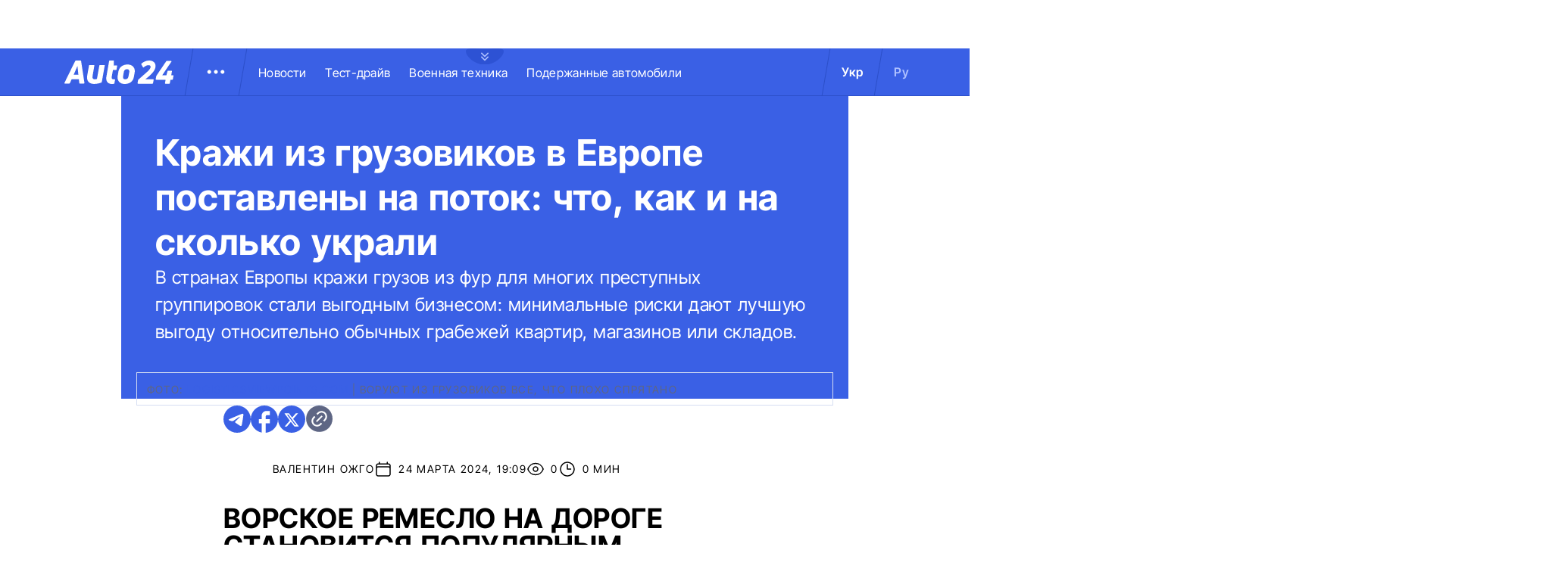

--- FILE ---
content_type: text/html; charset=utf-8
request_url: https://auto.24tv.ua/ru/krazhi_iz_gruzovikov_v_evrope_postavleny_na_potok_chto_kak_i_na_skolko_ukrali_n52177
body_size: 27564
content:
<!DOCTYPE html><html lang="ru" data-critters-container><head>
  <meta charset="utf-8">
  <title>В Европе растут кражи грузов с транспорта - Auto24</title>
  <base href="/">
  <meta name="viewport" content="width=device-width, initial-scale=1">
  <link rel="icon" type="image/x-icon" href="assets/images/favicons/favicon.ico">
  <link rel="apple-touch-icon" href="assets/images/favicons/apple-touch-icon.png">

    <link rel="preconnect" href="https://auto.24tv.ua">

    <link rel="preconnect" href="https://membrana-cdn.media" crossorigin>
    <link rel="dns-prefetch" href="https://membrana-cdn.media">
    <link rel="preconnect" href="https://cdn.onthe.io" crossorigin>
    <link rel="dns-prefetch" href="https://cdn.onthe.io">
    <link rel="preconnect" href="https://www.googletagmanager.com" crossorigin>
    <link rel="dns-prefetch" href="https://www.googletagmanager.com">
    <link rel="preconnect" href="https://www.google-analytics.com" crossorigin>
    <link rel="dns-prefetch" href="https://www.google-analytics.com">

    <style>
        /* Font-face need to be here because Angular didnt include it in critical css*/
        @font-face {
            font-family: 'InterTight-Regular';
            src: url(/assets/fonts/interTight/InterTight-Regular.woff2) format('woff2'),
            url(/assets/fonts/interTight/InterTight-Regular.woff) format('woff');
            font-weight: 400;
            font-style: normal;
            font-display: swap;
        }

        @font-face {
            font-family: 'InterTight-Bold';
            src: url(/assets/fonts/interTight/InterTight-Bold.woff2) format('woff2'),
            url(/assets/fonts/interTight/InterTight-Bold.woff) format('woff');
            font-weight: 500;
            font-style: normal;
            font-display: swap;
        }


        /* Font decoration putted here to avoid font CLS () */
        * {
            box-sizing: border-box;
            padding: 0;
            margin: 0;
            -webkit-tap-highlight-color: rgba(0, 0, 0, 0);
            -moz-tap-highlight-color: rgba(0, 0, 0, 0);
        }

        h1,h2,h3,h4,h5,h6 {
            font-weight: inherit;
        }

        :root {
            --regular: 'InterTight-Regular', sans-serif;
            --bold: 'InterTight-Bold', sans-serif;
            --padding: 3rem;
            --header-height: 6.3rem;
            --header-height-mobile: 5.4rem;
        }

        /* News header normalization */
        .article-wrapper .title-wrapper h1.title {
            color: #FFF;
            font-family: var(--bold);
            font-size: 4.8rem;
            letter-spacing: 0.36px;
        }

        .article-wrapper .title-wrapper .annotation {
            color: #FFF;
            font-family: var(--regular);
            font-size: 2.4rem;
            letter-spacing: 0.48px;
            line-height: 150%;
        }

    </style>

    <!--  init onthe.io  -->
    <script defer src="https://cdn.onthe.io/io.js/9PvQ1os8S0CA"></script>
    <script>
        window._io_config = window._io_config || {};
        window._io_config["0.2.0"] = window._io_config["0.2.0"] || [];
    </script>

    <!--  init gemius  -->
    <script type="text/javascript">
        //changed to window.pp_gemius_identifier to use it across the app
        window.pp_gemius_identifier = 'zabq76dP.xuiRSOru5ik96Sf7J8iicSwessz1hatI0X.x7';
        // lines below shouldn't be edited
        function gemius_pending(i) { window[i] = window[i] || function() {var x = window[i+'_pdata'] = window[i+'_pdata'] || []; x[x.length]=arguments;};};gemius_pending('gemius_hit'); gemius_pending('gemius_event'); gemius_pending('pp_gemius_hit'); gemius_pending('pp_gemius_event');(function(d,t) {try {var gt=d.createElement(t),s=d.getElementsByTagName(t)[0],l='http'+((location.protocol=='https:')?'s':''); gt.setAttribute('async','async');gt.setAttribute('defer','defer'); gt.src=l+'://gaua.hit.gemius.pl/xgemius.js'; s.parentNode.insertBefore(gt,s);} catch (e) {}})(document,'script');
    </script>

    <meta name="robots" content="index, follow, max-image-preview:large, max-snippet:-1, max-video-preview:-1">
<style>.col{position:relative;padding-right:1.25rem;padding-left:1.25rem;float:left;width:100%}@media (min-width: 768px){.col-md-12{width:100%;max-width:100%}.col-md-9{width:75%;max-width:75%}}@media (min-width: 900px){.col-lg-4{width:33.33333333%;max-width:33.33333333%}}.container-branding{position:relative;max-width:calc(1190px + 2.8rem);width:100%;margin:0 auto}@media only screen and (max-width: 1600px){.container-branding{max-width:96rem}}.flex-column{display:flex;flex-direction:column}*{box-sizing:border-box;padding:0;margin:0}*{-webkit-tap-highlight-color:rgba(0,0,0,0);-moz-tap-highlight-color:rgba(0,0,0,0)}h1,h2,h3{font-weight:inherit}a{color:inherit;text-decoration:none}:root{--regular: "InterTight-Regular", sans-serif;--regular-italic: "InterTight-ExtraLightItalic", sans-serif;--semi-bold: "InterTight-SemiBold", sans-serif;--bold: "InterTight-Bold", sans-serif;--extra-bold: "InterTight-ExtraBold", sans-serif;--extra-bold-italic: "InterTight-ExtraBoldItalic", sans-serif;--padding: 3rem;--header-height: 6.3rem;--header-height-mobile: 5.4rem}html,body{position:relative;overflow-x:clip}html{font-size:10px;text-rendering:geometricPrecision}body{font-size:1.8rem;font-family:var(--regular);color:#000;background-color:#fff}
</style><link rel="stylesheet" href="styles-JXPDUGCD.css" media="print" onload="this.media='all'"><noscript><link rel="stylesheet" href="styles-JXPDUGCD.css"></noscript><link rel="modulepreload" href="chunk-VNB5JYYZ.js"><link rel="modulepreload" href="chunk-HASGHME6.js"><link rel="modulepreload" href="chunk-4ACEOYAF.js"><link rel="modulepreload" href="chunk-ITII62DP.js"><link rel="modulepreload" href="chunk-S3OPKYAC.js"><link rel="modulepreload" href="chunk-BPUHC5LC.js"><link rel="modulepreload" href="chunk-BQ7TIZXF.js"><link rel="modulepreload" href="chunk-YBBXDC4R.js"><link rel="modulepreload" href="chunk-F5UPLWFV.js"><link rel="modulepreload" href="chunk-PX74EGYT.js"><link rel="modulepreload" href="chunk-SMAMLDGS.js"><link rel="modulepreload" href="chunk-L2F5VMK3.js"><link rel="modulepreload" href="chunk-SUOYY5BU.js"><link rel="modulepreload" href="chunk-CFHDRHHG.js"><link rel="modulepreload" href="chunk-VC737SEG.js"><link rel="modulepreload" href="chunk-2R6W2XOZ.js"><link rel="modulepreload" href="chunk-J7WKPITP.js"><link rel="modulepreload" href="chunk-HPF5WZS5.js"><script fetchpriority="low">(function(w,d,s,l,i){w[l]=w[l]||[];w[l].push({'gtm.start':
            new Date().getTime(),event:'gtm.js'});var f=d.getElementsByTagName(s)[0],
          j=d.createElement(s),dl=l!='dataLayer'?'&l='+l:'';j.async=true;j.src=
          'https://www.googletagmanager.com/gtm.js?id='+i+dl;f.parentNode.insertBefore(j,f);
        })(window,document,'script','dataLayer','GTM-KNBB337');</script><link rel="apple-touch-icon" href="https://auto.24tv.ua/assets/images/browser-icons/apple-touch-icon.png"><link rel="apple-touch-icon" href="https://auto.24tv.ua/assets/images/browser-icons/apple-touch-icon-152x152.png" sizes="152x152"><link rel="apple-touch-icon" href="https://auto.24tv.ua/assets/images/browser-icons/apple-touch-icon-120x120.png" sizes="120x120"><link rel="apple-touch-icon-precomposed" href="https://auto.24tv.ua/assets/images/browser-icons/apple-touch-icon-precomposed.png"><link rel="apple-touch-icon-precomposed" href="https://auto.24tv.ua/assets/images/browser-icons/apple-touch-icon-152x152-precomposed.png" sizes="152x152"><link rel="apple-touch-icon-precomposed" href="https://auto.24tv.ua/assets/images/browser-icons/apple-touch-icon-120x120-precomposed.png" sizes="120x120"><style ng-app-id="ng">[_nghost-ng-c1879782383]   body.popup-open[_ngcontent-ng-c1879782383]{overflow:hidden}.military[_nghost-ng-c1879782383]     .ticker-wrapper .expand-button .ellipse{filter:hue-rotate(197deg);mix-blend-mode:luminosity}.military[_nghost-ng-c1879782383]   .header-container[_ngcontent-ng-c1879782383]{background-color:#7d8c7a;border-bottom:1px solid #D5DEF2}.military[_nghost-ng-c1879782383]   .header-container[_ngcontent-ng-c1879782383]   .sub-menu-wrapper[_ngcontent-ng-c1879782383]{background:#7d8c7a}.military[_nghost-ng-c1879782383]   .header-container[_ngcontent-ng-c1879782383]   .header-wrapper[_ngcontent-ng-c1879782383]   .menu-wrapper[_ngcontent-ng-c1879782383]   .divider[_ngcontent-ng-c1879782383]{background:#647760}.military[_nghost-ng-c1879782383]   .header-container[_ngcontent-ng-c1879782383]   .header-wrapper[_ngcontent-ng-c1879782383]     .divider{background:#647760}.military[_nghost-ng-c1879782383]   .header-container[_ngcontent-ng-c1879782383]   .header-wrapper[_ngcontent-ng-c1879782383]     .lang-item{color:#fff}.military[_nghost-ng-c1879782383]   .header-container[_ngcontent-ng-c1879782383]   .header-wrapper[_ngcontent-ng-c1879782383]     .lang-item.active{background-color:unset;color:#a7bda3}[_nghost-ng-c1879782383]   header[_ngcontent-ng-c1879782383]{position:relative;z-index:101;width:100%}@media (max-width: 576px){[_nghost-ng-c1879782383]   header[_ngcontent-ng-c1879782383]{z-index:99999999999}}[_nghost-ng-c1879782383]   .sticky[_ngcontent-ng-c1879782383]{position:fixed;z-index:101;top:0}[_nghost-ng-c1879782383]   .header-container[_ngcontent-ng-c1879782383]{width:100%;display:flex;align-items:center;justify-content:center;height:var(--header-height);max-height:var(header-container);background-color:#3a60e5;padding:1rem 6rem;border-bottom:1px solid #2C4FC9}[_nghost-ng-c1879782383]   .header-container[_ngcontent-ng-c1879782383]   .expand-button[_ngcontent-ng-c1879782383]{position:absolute;left:calc(50% - 25px);top:6.4rem;cursor:pointer;width:5rem;height:2.1rem;background-image:url(/assets/images/common/ellipse.svg);background-size:cover;background-repeat:no-repeat}[_nghost-ng-c1879782383]   .header-container[_ngcontent-ng-c1879782383]   .expand-button.military[_ngcontent-ng-c1879782383]{background-image:url(/assets/images/common/military-ellipse.svg)}[_nghost-ng-c1879782383]   .header-container[_ngcontent-ng-c1879782383]   .expand-button[_ngcontent-ng-c1879782383]   [_ngcontent-ng-c1879782383]:hover{background-image:url(/assets/images/common/white-ellipse.svg)}[_nghost-ng-c1879782383]   .header-container[_ngcontent-ng-c1879782383]   .car-brand-expanded-menu-wrapper[_ngcontent-ng-c1879782383]{position:absolute;z-index:99;width:100%;top:0;left:0;height:80rem;background:#fff;display:none;flex-direction:column;align-items:center;padding:4.5rem 0}[_nghost-ng-c1879782383]   .header-container[_ngcontent-ng-c1879782383]   .car-brand-expanded-menu-wrapper.show[_ngcontent-ng-c1879782383]{display:flex}[_nghost-ng-c1879782383]   .header-container[_ngcontent-ng-c1879782383]   .car-brand-expanded-menu-wrapper[_ngcontent-ng-c1879782383]   .title-wrapper[_ngcontent-ng-c1879782383]{width:120rem;display:flex;justify-content:space-between}[_nghost-ng-c1879782383]   .header-container[_ngcontent-ng-c1879782383]   .car-brand-expanded-menu-wrapper[_ngcontent-ng-c1879782383]   .title-wrapper[_ngcontent-ng-c1879782383]   .car-brand-title[_ngcontent-ng-c1879782383]{color:#010101;font-family:var(--regular);font-size:26px;font-style:normal;letter-spacing:.52px;text-transform:uppercase}[_nghost-ng-c1879782383]   .header-container[_ngcontent-ng-c1879782383]   .car-brand-expanded-menu-wrapper[_ngcontent-ng-c1879782383]   .title-wrapper[_ngcontent-ng-c1879782383]   .car-brand-close-button[_ngcontent-ng-c1879782383]{position:relative;right:0;bottom:1.5rem;cursor:pointer;width:5rem;height:5rem}[_nghost-ng-c1879782383]   .header-container[_ngcontent-ng-c1879782383]   .car-brand-expanded-menu-wrapper[_ngcontent-ng-c1879782383]   .title-wrapper[_ngcontent-ng-c1879782383]   .car-brand-close-button[_ngcontent-ng-c1879782383]   .close[_ngcontent-ng-c1879782383]{position:relative;width:50%;height:50%;top:25%;left:25%}[_nghost-ng-c1879782383]   .header-container[_ngcontent-ng-c1879782383]   .car-brand-expanded-menu-wrapper[_ngcontent-ng-c1879782383]   .title-wrapper[_ngcontent-ng-c1879782383]   .car-brand-close-button[_ngcontent-ng-c1879782383]   [_ngcontent-ng-c1879782383]:hover{opacity:.7}[_nghost-ng-c1879782383]   .header-container[_ngcontent-ng-c1879782383]   .car-brand-expanded-menu-wrapper[_ngcontent-ng-c1879782383]   .car-brand-list-wrapper[_ngcontent-ng-c1879782383]{width:120rem;max-height:64rem;border:1px solid #D5DEF2;overflow-x:hidden}[_nghost-ng-c1879782383]   .header-container[_ngcontent-ng-c1879782383]   .car-brand-expanded-menu-wrapper[_ngcontent-ng-c1879782383]   .car-brand-list-wrapper[_ngcontent-ng-c1879782383]   .car-brand-list[_ngcontent-ng-c1879782383]{display:flex;flex-wrap:wrap;justify-content:space-between;height:fit-content;padding-bottom:3rem}[_nghost-ng-c1879782383]   .header-container[_ngcontent-ng-c1879782383]   .car-brand-expanded-menu-wrapper[_ngcontent-ng-c1879782383]   .car-brand-list-wrapper[_ngcontent-ng-c1879782383]   .car-brand-list[_ngcontent-ng-c1879782383]   .car-logo-card[_ngcontent-ng-c1879782383]{width:12rem;height:8rem;display:flex;flex-direction:column;justify-content:center;align-items:center}[_nghost-ng-c1879782383]   .header-container[_ngcontent-ng-c1879782383]   .car-brand-expanded-menu-wrapper[_ngcontent-ng-c1879782383]   .car-brand-list-wrapper[_ngcontent-ng-c1879782383]   .car-brand-list[_ngcontent-ng-c1879782383]   .car-logo-card[_ngcontent-ng-c1879782383]   .car-logo-name[_ngcontent-ng-c1879782383]{color:#63759d;font-family:var(--regular);font-size:1.3rem;font-style:normal;letter-spacing:.32px;padding-top:1rem;display:none}[_nghost-ng-c1879782383]   .header-container[_ngcontent-ng-c1879782383]   .car-brand-expanded-menu-wrapper[_ngcontent-ng-c1879782383]   .car-brand-list-wrapper[_ngcontent-ng-c1879782383]   .car-brand-list[_ngcontent-ng-c1879782383]   .car-logo-card[_ngcontent-ng-c1879782383]:hover{cursor:pointer;border:1px solid #D5DEF2;background:#d5def233}[_nghost-ng-c1879782383]   .header-container[_ngcontent-ng-c1879782383]   .car-brand-expanded-menu-wrapper[_ngcontent-ng-c1879782383]   .car-brand-list-wrapper[_ngcontent-ng-c1879782383]   .car-brand-list[_ngcontent-ng-c1879782383]   .car-logo-card[_ngcontent-ng-c1879782383]:hover   .car-logo-name[_ngcontent-ng-c1879782383]{display:block}[_nghost-ng-c1879782383]   .header-container[_ngcontent-ng-c1879782383]   .car-brand-expanded-menu-wrapper[_ngcontent-ng-c1879782383]   .car-brand-list-wrapper[_ngcontent-ng-c1879782383]   .car-brand-list[_ngcontent-ng-c1879782383]   .car-logo-card[_ngcontent-ng-c1879782383]   .car-logo-wrapper[_ngcontent-ng-c1879782383]{position:relative;display:block;width:45px;height:30px}[_nghost-ng-c1879782383]   .header-container[_ngcontent-ng-c1879782383]   .car-brand-expanded-menu-wrapper[_ngcontent-ng-c1879782383]   .car-brand-list-wrapper[_ngcontent-ng-c1879782383]   .car-brand-list[_ngcontent-ng-c1879782383]   .car-logo-card[_ngcontent-ng-c1879782383]   .car-logo-wrapper[_ngcontent-ng-c1879782383]   img[_ngcontent-ng-c1879782383]{object-fit:contain}[_nghost-ng-c1879782383]   .header-container[_ngcontent-ng-c1879782383]   .car-brand-expanded-menu-wrapper[_ngcontent-ng-c1879782383]   .car-brand-list-wrapper[_ngcontent-ng-c1879782383]   .shade-line[_ngcontent-ng-c1879782383]{position:absolute;bottom:6.6rem;width:118.5rem;height:8rem;background:linear-gradient(0deg,#fff 33.7%,#fff0)}[_nghost-ng-c1879782383]   .header-container[_ngcontent-ng-c1879782383]   .header-wrapper[_ngcontent-ng-c1879782383]{width:120rem;display:flex;justify-content:space-between}[_nghost-ng-c1879782383]   .header-container[_ngcontent-ng-c1879782383]   .header-wrapper[_ngcontent-ng-c1879782383]   .menu-wrapper[_ngcontent-ng-c1879782383]{display:flex;align-items:center;padding-left:2.5rem}[_nghost-ng-c1879782383]   .header-container[_ngcontent-ng-c1879782383]   .header-wrapper[_ngcontent-ng-c1879782383]   .menu-wrapper[_ngcontent-ng-c1879782383]   .logo-wrapper[_ngcontent-ng-c1879782383]{width:14.4rem}[_nghost-ng-c1879782383]   .header-container[_ngcontent-ng-c1879782383]   .header-wrapper[_ngcontent-ng-c1879782383]   .menu-wrapper[_ngcontent-ng-c1879782383]   .divider[_ngcontent-ng-c1879782383]{margin:0 2rem;background:#2c4fc9;width:1px;transform:rotate(9.728deg);height:var(--header-height)}[_nghost-ng-c1879782383]   .header-container[_ngcontent-ng-c1879782383]   .header-wrapper[_ngcontent-ng-c1879782383]   .menu-wrapper[_ngcontent-ng-c1879782383]   .menu-button[_ngcontent-ng-c1879782383]{cursor:pointer}[_nghost-ng-c1879782383]   .header-container[_ngcontent-ng-c1879782383]   .header-wrapper[_ngcontent-ng-c1879782383]   .menu-wrapper[_ngcontent-ng-c1879782383]   .menu-button[_ngcontent-ng-c1879782383]   .menu-img[_ngcontent-ng-c1879782383]{position:relative;width:3rem;height:3rem;background-image:url(/assets/images/common/menu-button.svg);background-size:cover;background-repeat:no-repeat}[_nghost-ng-c1879782383]   .header-container[_ngcontent-ng-c1879782383]   .header-wrapper[_ngcontent-ng-c1879782383]   .menu-wrapper[_ngcontent-ng-c1879782383]   .menu-button[_ngcontent-ng-c1879782383]   .menu-img[_ngcontent-ng-c1879782383]:hover{background-image:url(/assets/images/common/menu-button-blue.svg);rotate:90deg}[_nghost-ng-c1879782383]   .header-container[_ngcontent-ng-c1879782383]   .header-wrapper[_ngcontent-ng-c1879782383]   .menu-wrapper[_ngcontent-ng-c1879782383]   .menu-button[_ngcontent-ng-c1879782383]   .menu-img.show[_ngcontent-ng-c1879782383]{background-image:url(/assets/images/common/menu-button-blue.svg);rotate:none}[_nghost-ng-c1879782383]   .header-container[_ngcontent-ng-c1879782383]   .header-wrapper[_ngcontent-ng-c1879782383]   .menu-wrapper[_ngcontent-ng-c1879782383]   .nav-block[_ngcontent-ng-c1879782383]{white-space:nowrap;overflow:hidden}[_nghost-ng-c1879782383]   .header-container[_ngcontent-ng-c1879782383]   .header-wrapper[_ngcontent-ng-c1879782383]   .menu-wrapper[_ngcontent-ng-c1879782383]   .nav-block[_ngcontent-ng-c1879782383]   .nav-link[_ngcontent-ng-c1879782383]{color:#fff;font-family:var(--regular);font-size:1.6rem;font-style:normal;letter-spacing:.32px;padding-right:2.5rem}[_nghost-ng-c1879782383]   .header-container[_ngcontent-ng-c1879782383]   .sub-menu-wrapper[_ngcontent-ng-c1879782383]{display:none;transition:all .2s ease-in-out;position:absolute;top:calc(var(--menuFixedHeight) * 1px);left:calc(var(--leftDividerPosition) * 1px);background:#fff;padding:1.5rem;z-index:99;width:36rem}[_nghost-ng-c1879782383]   .header-container[_ngcontent-ng-c1879782383]   .sub-menu-wrapper[_ngcontent-ng-c1879782383]   .menu-shade-line[_ngcontent-ng-c1879782383]{position:absolute;bottom:1.6rem;width:31rem;height:5rem;background:linear-gradient(0deg,#fff,#fff0)}[_nghost-ng-c1879782383]   .header-container[_ngcontent-ng-c1879782383]   .sub-menu-wrapper.show[_ngcontent-ng-c1879782383]{display:block;z-index:99}[_nghost-ng-c1879782383]   .header-container[_ngcontent-ng-c1879782383]   .sub-menu-wrapper[_ngcontent-ng-c1879782383]   .sub-menu-container[_ngcontent-ng-c1879782383]{border:1px solid #D5DEF2;height:40rem;overflow-x:hidden;padding-bottom:1.5rem}[_nghost-ng-c1879782383]   .header-container[_ngcontent-ng-c1879782383]   .sub-menu-wrapper[_ngcontent-ng-c1879782383]   .sub-menu-container[_ngcontent-ng-c1879782383]   .sub-menu-block[_ngcontent-ng-c1879782383]{display:flex;flex-wrap:wrap;flex-direction:column;padding:2.5rem 2rem 0}[_nghost-ng-c1879782383]   .header-container[_ngcontent-ng-c1879782383]   .sub-menu-wrapper[_ngcontent-ng-c1879782383]   .sub-menu-container[_ngcontent-ng-c1879782383]   .sub-menu-block[_ngcontent-ng-c1879782383]   .sub-menu-link[_ngcontent-ng-c1879782383]{color:#000;font-family:var(--semi-bold);font-size:1.6rem;font-style:normal;letter-spacing:.32px;padding-bottom:2.5rem;width:100%}[_nghost-ng-c1879782383]   .header-container[_ngcontent-ng-c1879782383]   .sub-menu-wrapper[_ngcontent-ng-c1879782383]   .sub-menu-container[_ngcontent-ng-c1879782383]   .sub-menu-block[_ngcontent-ng-c1879782383]   .sub-menu-link[_ngcontent-ng-c1879782383]:hover{color:#aec0ff}[_nghost-ng-c1879782383]   .header-container[_ngcontent-ng-c1879782383]   .overlay[_ngcontent-ng-c1879782383]{display:none;position:fixed;top:0;left:0;width:100%;height:100%;background-color:#00000080;z-index:98}@media (max-width: 1200px){[_nghost-ng-c1879782383]   .header-container[_ngcontent-ng-c1879782383]   .car-brand-expanded-menu-wrapper[_ngcontent-ng-c1879782383]{height:70rem;width:100%;padding:1.5rem}[_nghost-ng-c1879782383]   .header-container[_ngcontent-ng-c1879782383]   .car-brand-expanded-menu-wrapper[_ngcontent-ng-c1879782383]   .title-wrapper[_ngcontent-ng-c1879782383]{width:100%;height:8.5rem;align-items:center}[_nghost-ng-c1879782383]   .header-container[_ngcontent-ng-c1879782383]   .car-brand-expanded-menu-wrapper[_ngcontent-ng-c1879782383]   .title-wrapper[_ngcontent-ng-c1879782383]   .car-brand-title[_ngcontent-ng-c1879782383]{font-size:23px;letter-spacing:.48px}[_nghost-ng-c1879782383]   .header-container[_ngcontent-ng-c1879782383]   .car-brand-expanded-menu-wrapper[_ngcontent-ng-c1879782383]   .title-wrapper[_ngcontent-ng-c1879782383]   .car-brand-close-button[_ngcontent-ng-c1879782383]{position:relative;right:0;bottom:0;cursor:pointer;width:4rem;height:4rem}[_nghost-ng-c1879782383]   .header-container[_ngcontent-ng-c1879782383]   .car-brand-expanded-menu-wrapper[_ngcontent-ng-c1879782383]   .car-brand-list-wrapper[_ngcontent-ng-c1879782383]{width:100%;height:100%}[_nghost-ng-c1879782383]   .header-container[_ngcontent-ng-c1879782383]   .car-brand-expanded-menu-wrapper[_ngcontent-ng-c1879782383]   .car-brand-list-wrapper[_ngcontent-ng-c1879782383]   .car-brand-list[_ngcontent-ng-c1879782383]   .car-logo-card[_ngcontent-ng-c1879782383]{width:9rem;height:7rem}[_nghost-ng-c1879782383]   .header-container[_ngcontent-ng-c1879782383]   .car-brand-expanded-menu-wrapper[_ngcontent-ng-c1879782383]   .car-brand-list-wrapper[_ngcontent-ng-c1879782383]   .car-brand-list[_ngcontent-ng-c1879782383]   .car-logo-card[_ngcontent-ng-c1879782383]   .car-logo-name[_ngcontent-ng-c1879782383]{display:none}[_nghost-ng-c1879782383]   .header-container[_ngcontent-ng-c1879782383]   .car-brand-expanded-menu-wrapper[_ngcontent-ng-c1879782383]   .car-brand-list-wrapper[_ngcontent-ng-c1879782383]   .car-brand-list[_ngcontent-ng-c1879782383]   .car-logo-card[_ngcontent-ng-c1879782383]:hover{cursor:pointer;border:1px solid #D5DEF2;background:#d5def233}[_nghost-ng-c1879782383]   .header-container[_ngcontent-ng-c1879782383]   .car-brand-expanded-menu-wrapper[_ngcontent-ng-c1879782383]   .car-brand-list-wrapper[_ngcontent-ng-c1879782383]   .car-brand-list[_ngcontent-ng-c1879782383]   .car-logo-card[_ngcontent-ng-c1879782383]   .car-logo-wrapper[_ngcontent-ng-c1879782383]{width:27px;height:27px}[_nghost-ng-c1879782383]   .header-container[_ngcontent-ng-c1879782383]   .car-brand-expanded-menu-wrapper[_ngcontent-ng-c1879782383]   .car-brand-list-wrapper[_ngcontent-ng-c1879782383]   .shade-line[_ngcontent-ng-c1879782383]{width:96%;bottom:1.6rem}}@media (max-width: 900px){[_nghost-ng-c1879782383]   .header-container[_ngcontent-ng-c1879782383]   .header-wrapper[_ngcontent-ng-c1879782383]   .nav-block-wrapper[_ngcontent-ng-c1879782383]   .nav-block[_ngcontent-ng-c1879782383]   .nav-link[_ngcontent-ng-c1879782383]{padding-right:.5rem}}@media (max-width: 768px){[_nghost-ng-c1879782383]   .header-container[_ngcontent-ng-c1879782383]{padding:1rem .5rem;min-height:var(--header-height-mobile)}[_nghost-ng-c1879782383]   .header-container[_ngcontent-ng-c1879782383]   .expand-button[_ngcontent-ng-c1879782383]{top:5.4rem}[_nghost-ng-c1879782383]   .header-container[_ngcontent-ng-c1879782383]   .shade-line[_ngcontent-ng-c1879782383]{width:93%!important}[_nghost-ng-c1879782383]   .header-container[_ngcontent-ng-c1879782383]   .header-wrapper[_ngcontent-ng-c1879782383]   .menu-wrapper[_ngcontent-ng-c1879782383]{padding-left:1.25rem}[_nghost-ng-c1879782383]   .header-container[_ngcontent-ng-c1879782383]   .header-wrapper[_ngcontent-ng-c1879782383]   .menu-wrapper[_ngcontent-ng-c1879782383]   .divider[_ngcontent-ng-c1879782383]{position:absolute}[_nghost-ng-c1879782383]   .header-container[_ngcontent-ng-c1879782383]   .header-wrapper[_ngcontent-ng-c1879782383]   .menu-wrapper[_ngcontent-ng-c1879782383]   .divider.left[_ngcontent-ng-c1879782383]{right:5.8rem}[_nghost-ng-c1879782383]   .header-container[_ngcontent-ng-c1879782383]   .header-wrapper[_ngcontent-ng-c1879782383]   .menu-wrapper[_ngcontent-ng-c1879782383]   .divider.right[_ngcontent-ng-c1879782383]{right:0}[_nghost-ng-c1879782383]   .header-container[_ngcontent-ng-c1879782383]   .header-wrapper[_ngcontent-ng-c1879782383]   .menu-wrapper[_ngcontent-ng-c1879782383]   .menu-button[_ngcontent-ng-c1879782383]{position:absolute;right:3.5rem}[_nghost-ng-c1879782383]   .header-container[_ngcontent-ng-c1879782383]   .header-wrapper[_ngcontent-ng-c1879782383]   .nav-block-wrapper[_ngcontent-ng-c1879782383]{display:none}[_nghost-ng-c1879782383]   .header-container[_ngcontent-ng-c1879782383]   .header-wrapper[_ngcontent-ng-c1879782383]   .lang-switcher[_ngcontent-ng-c1879782383]{display:none}[_nghost-ng-c1879782383]   .header-container[_ngcontent-ng-c1879782383]   .sub-menu-wrapper[_ngcontent-ng-c1879782383]{top:calc(var(--menuFixedHeight) * 1px);left:0;width:100%;padding:1.25rem;border-bottom:1px solid #D5DEF2}[_nghost-ng-c1879782383]   .header-container[_ngcontent-ng-c1879782383]   .sub-menu-wrapper[_ngcontent-ng-c1879782383]   .menu-shade-line[_ngcontent-ng-c1879782383]{width:calc(100% - 4rem);bottom:1.3rem;left:2rem}[_nghost-ng-c1879782383]   .header-container[_ngcontent-ng-c1879782383]   .sub-menu-wrapper[_ngcontent-ng-c1879782383]   .sub-menu-container[_ngcontent-ng-c1879782383]{height:fit-content;padding-bottom:3.5rem;max-height:65vh;overflow:auto}[_nghost-ng-c1879782383]   .header-container[_ngcontent-ng-c1879782383]   .sub-menu-wrapper[_ngcontent-ng-c1879782383]   .sub-menu-container[_ngcontent-ng-c1879782383]   .sub-menu-block[_ngcontent-ng-c1879782383]{display:flex;flex-direction:column;width:100%}}</style><style ng-app-id="ng">.footer-container[_ngcontent-ng-c2929861221]{background-color:#3a60e5;display:flex;justify-content:center;align-items:center}.footer-container[_ngcontent-ng-c2929861221]   .wrapper[_ngcontent-ng-c2929861221]{display:flex;flex-direction:row;width:120rem;min-height:75rem;padding:0}.footer-container[_ngcontent-ng-c2929861221]   .info-block-item[_ngcontent-ng-c2929861221]{border-right:1px solid #2C4FC9;padding:0 2.5rem;min-width:33.33333333%}.footer-container[_ngcontent-ng-c2929861221]   .footer-logo[_ngcontent-ng-c2929861221]{position:relative;top:7rem;overflow:hidden;width:144px;height:31px;opacity:.6}.footer-container[_ngcontent-ng-c2929861221]   .social-links-block[_ngcontent-ng-c2929861221]{position:absolute;bottom:4rem;display:flex;flex-direction:row}.footer-container[_ngcontent-ng-c2929861221]   .social-links-block[_ngcontent-ng-c2929861221]   .social-contacts[_ngcontent-ng-c2929861221]{width:3.6rem;height:3.6rem;margin-right:1.25rem;position:relative}.footer-container[_ngcontent-ng-c2929861221]   .social-links-block[_ngcontent-ng-c2929861221]   .social-contacts[_ngcontent-ng-c2929861221]:hover{opacity:.7}.footer-container[_ngcontent-ng-c2929861221]   .social-links-block[_ngcontent-ng-c2929861221]   .social-contacts.facebook[_ngcontent-ng-c2929861221]{background-image:url(/assets/images/social/fb-icon.svg)}.footer-container[_ngcontent-ng-c2929861221]   .social-links-block[_ngcontent-ng-c2929861221]   .social-contacts.twitter[_ngcontent-ng-c2929861221]{background-image:url(/assets/images/social/x-icon.svg)}.footer-container[_ngcontent-ng-c2929861221]   .social-links-block[_ngcontent-ng-c2929861221]   .social-contacts.youtube[_ngcontent-ng-c2929861221]{background-image:url(/assets/images/social/yt-icon.svg)}.footer-container[_ngcontent-ng-c2929861221]   .social-links-block[_ngcontent-ng-c2929861221]   .social-contacts.telegram[_ngcontent-ng-c2929861221]{background-image:url(/assets/images/social/telegram-icon.svg)}.footer-container[_ngcontent-ng-c2929861221]   .social-links-block[_ngcontent-ng-c2929861221]   .social-contacts.instagram[_ngcontent-ng-c2929861221]{background-image:url(/assets/images/social/insta-icon.svg)}.footer-container[_ngcontent-ng-c2929861221]   .general-info[_ngcontent-ng-c2929861221]{position:relative;top:7rem}.footer-container[_ngcontent-ng-c2929861221]   .general-info[_ngcontent-ng-c2929861221]   .info-title[_ngcontent-ng-c2929861221]{color:#fff;font-family:var(--regular);font-size:2.5rem;letter-spacing:.56px;padding-bottom:1rem}.footer-container[_ngcontent-ng-c2929861221]   .general-info[_ngcontent-ng-c2929861221]   .text[_ngcontent-ng-c2929861221]{line-height:150%}.footer-container[_ngcontent-ng-c2929861221]   .ltd-info[_ngcontent-ng-c2929861221]{position:absolute;bottom:4rem;max-width:30%}.footer-container[_ngcontent-ng-c2929861221]   .text[_ngcontent-ng-c2929861221]{color:#aec0ff;font-family:var(--regular);font-size:1.4rem;font-style:normal;letter-spacing:.28px}.footer-container[_ngcontent-ng-c2929861221]   .nav-block-wrapper[_ngcontent-ng-c2929861221]{position:relative;top:7rem;display:flex;flex-direction:column;height:45%}.footer-container[_ngcontent-ng-c2929861221]   .nav-block-wrapper[_ngcontent-ng-c2929861221]   .nav-block[_ngcontent-ng-c2929861221]{display:flex;flex-direction:column}.footer-container[_ngcontent-ng-c2929861221]   .nav-block-wrapper[_ngcontent-ng-c2929861221]   .nav-block[_ngcontent-ng-c2929861221]   .nav-link[_ngcontent-ng-c2929861221]{color:#fff;font-family:var(--regular);font-size:1.4rem;font-style:normal;letter-spacing:.32px;padding-bottom:2.5rem;width:fit-content}.footer-container[_ngcontent-ng-c2929861221]   .nav-block-wrapper[_ngcontent-ng-c2929861221]   .nav-block[_ngcontent-ng-c2929861221]   .static-pages[_ngcontent-ng-c2929861221]{color:#aec0ff}.footer-container[_ngcontent-ng-c2929861221]   .divider[_ngcontent-ng-c2929861221]{position:absolute;right:0;top:50%;width:33.3333333%;height:1px;background:#2c4fc9}@media (max-width: 768px){.footer-container[_ngcontent-ng-c2929861221]{padding:0 1rem}.footer-container[_ngcontent-ng-c2929861221]   .wrapper[_ngcontent-ng-c2929861221]{padding-top:2rem;width:100%;min-height:73rem;flex-direction:column}.footer-container[_ngcontent-ng-c2929861221]   .info-block-item[_ngcontent-ng-c2929861221]{padding:0 .25rem;border-right:unset}.footer-container[_ngcontent-ng-c2929861221]   .info-block-item.first[_ngcontent-ng-c2929861221]{height:10.5rem}.footer-container[_ngcontent-ng-c2929861221]   .info-block-item.second[_ngcontent-ng-c2929861221]{border-bottom:1px solid #2C4FC9}.footer-container[_ngcontent-ng-c2929861221]   .info-block-item.third[_ngcontent-ng-c2929861221]{display:flex;flex-direction:row}.footer-container[_ngcontent-ng-c2929861221]   .footer-logo[_ngcontent-ng-c2929861221]{position:relative;top:3rem;overflow:hidden;width:111px;height:24px;opacity:.6}.footer-container[_ngcontent-ng-c2929861221]   .social-links-block[_ngcontent-ng-c2929861221]{position:relative;top:5rem}.footer-container[_ngcontent-ng-c2929861221]   .general-info[_ngcontent-ng-c2929861221]{position:unset;padding:2.5rem 0}.footer-container[_ngcontent-ng-c2929861221]   .general-info[_ngcontent-ng-c2929861221]   .info-title[_ngcontent-ng-c2929861221]{font-size:2.2rem}.footer-container[_ngcontent-ng-c2929861221]   .ltd-info[_ngcontent-ng-c2929861221]{bottom:2.5rem;min-width:80%}.footer-container[_ngcontent-ng-c2929861221]   .divider[_ngcontent-ng-c2929861221]{display:none}.footer-container[_ngcontent-ng-c2929861221]   .nav-block-wrapper[_ngcontent-ng-c2929861221]{position:unset;flex-direction:row;width:50%;padding:2.5rem 0 0}.footer-container[_ngcontent-ng-c2929861221]   .nav-block-wrapper[_ngcontent-ng-c2929861221]   .nav-block[_ngcontent-ng-c2929861221]{display:flex;flex-direction:column}.footer-container[_ngcontent-ng-c2929861221]   .nav-block-wrapper[_ngcontent-ng-c2929861221]   .nav-block[_ngcontent-ng-c2929861221]   .nav-link[_ngcontent-ng-c2929861221]{color:#fff;font-family:var(--regular);font-size:1.4rem;font-style:normal;letter-spacing:.32px;padding-bottom:2rem}.footer-container[_ngcontent-ng-c2929861221]   .mobile-divider[_ngcontent-ng-c2929861221]{position:absolute;right:0;bottom:9rem;width:100%;height:1px;background:#2c4fc9}}</style><style ng-app-id="ng">.header[_ngcontent-ng-c843267249]{overflow:hidden;height:6.4rem;position:relative;z-index:1;width:fit-content}.header[_ngcontent-ng-c843267249]   .ticker-wrapper[_ngcontent-ng-c843267249]{background-color:#fff;display:flex;align-items:center;overflow:hidden;height:6.4rem;animation:_ngcontent-ng-c843267249_ticker 60s linear infinite}.header[_ngcontent-ng-c843267249]   .ticker-wrapper[_ngcontent-ng-c843267249]:hover{animation-play-state:paused}.header[_ngcontent-ng-c843267249]   .ticker-wrapper[_ngcontent-ng-c843267249]   .car-logo-wrapper[_ngcontent-ng-c843267249]{position:relative;margin:0 2.25rem;width:45px;height:30px}.header[_ngcontent-ng-c843267249]   .ticker-wrapper[_ngcontent-ng-c843267249]   .car-logo-wrapper[_ngcontent-ng-c843267249]:hover{opacity:.7}@media (max-width: 768px){.header[_ngcontent-ng-c843267249]{height:5.4rem}.header[_ngcontent-ng-c843267249]   .ticker-wrapper[_ngcontent-ng-c843267249]{height:5.4rem;animation:_ngcontent-ng-c843267249_ticker 100s linear infinite}.header[_ngcontent-ng-c843267249]   .ticker-wrapper[_ngcontent-ng-c843267249]   .car-logo-wrapper[_ngcontent-ng-c843267249]{margin:0 1.5rem;width:27px;height:27px}}@media only screen and (min-width: 768px) and (max-width: 1200px){.header[_ngcontent-ng-c843267249]   .ticker-wrapper[_ngcontent-ng-c843267249]{animation:ticker 120s linear infinite}}@keyframes _ngcontent-ng-c843267249_ticker{0%{transform:translate(0)}50%{transform:translate(calc(-100% + 100vw))}to{transform:translate(0)}}</style><style ng-app-id="ng">.logo[_ngcontent-ng-c904316819]{position:relative;width:14.4rem;height:3.1rem;display:flex}@media (max-width: 768px){.logo[_ngcontent-ng-c904316819]{width:11.1rem;height:2.4rem}}</style><style ng-app-id="ng">[_nghost-ng-c1014935773]{display:flex;align-items:center}[_nghost-ng-c1014935773]   .lang-item[_ngcontent-ng-c1014935773]{color:#fff;text-align:center;font-family:var(--semi-bold);font-size:16px;letter-spacing:.32px;padding:0 2rem}[_nghost-ng-c1014935773]   .lang-item.active[_ngcontent-ng-c1014935773]{background-color:#3a60e5;color:#aec0ff}[_nghost-ng-c1014935773]   .divider[_ngcontent-ng-c1014935773]{position:relative;top:0;background:#2c4fc9;width:1px;transform:rotate(9.728deg);height:var(--header-height)}</style><style ng-app-id="ng">@charset "UTF-8";[_nghost-ng-c4232209672]     #news-summary{color:#000;font-family:var(--regular);font-size:2.2rem;line-height:3.4rem;max-width:100%;display:flex;flex-direction:column;row-gap:3rem;letter-spacing:.44px}[_nghost-ng-c4232209672]     #news-summary *{overflow:hidden}[_nghost-ng-c4232209672]     #news-summary div.read-also-wrapper{overflow:unset}[_nghost-ng-c4232209672]     #news-summary div.read-also-wrapper *{overflow:unset}[_nghost-ng-c4232209672]     #news-summary .adv-info{border:1px solid #D5DEF2;padding:25px;display:flex;flex-direction:column;row-gap:1rem}[_nghost-ng-c4232209672]     #news-summary .adv-info p{margin:0}[_nghost-ng-c4232209672]     #news-summary .adv-info__text{font-size:18px;font-style:italic;line-height:28px;letter-spacing:.36px}[_nghost-ng-c4232209672]     #news-summary .adv-info__label{color:#3a60e5;font-size:12px;line-height:100%;letter-spacing:1.2px;text-transform:uppercase}[_nghost-ng-c4232209672]     #news-summary .fotorama{position:relative;width:134%;margin-left:-17%}[_nghost-ng-c4232209672]     #news-summary .fotorama.test-drive{width:150%;margin-left:-25%}[_nghost-ng-c4232209672]     #news-summary strong{font-family:var(--bold)}[_nghost-ng-c4232209672]     #news-summary strong a{color:#5e6684}[_nghost-ng-c4232209672]     #news-summary h1, [_nghost-ng-c4232209672]     #news-summary h2, [_nghost-ng-c4232209672]     #news-summary h3, [_nghost-ng-c4232209672]     #news-summary h4, [_nghost-ng-c4232209672]     #news-summary h5, [_nghost-ng-c4232209672]     #news-summary h6{font-family:var(--bold);margin-bottom:-1rem;line-height:100%}[_nghost-ng-c4232209672]     #news-summary h1{font-size:4.8rem}[_nghost-ng-c4232209672]     #news-summary h2{font-size:3.6rem;text-transform:uppercase}[_nghost-ng-c4232209672]     #news-summary h3{font-size:3.2rem}[_nghost-ng-c4232209672]     #news-summary h4{font-size:2.8rem}[_nghost-ng-c4232209672]     #news-summary h5{font-size:2.4rem}[_nghost-ng-c4232209672]     #news-summary h6{font-size:2.2rem}[_nghost-ng-c4232209672]     #news-summary ol, [_nghost-ng-c4232209672]     #news-summary ul{display:flex;flex-direction:column;row-gap:1.25rem;font-size:2rem;line-height:2.9rem;list-style:none;margin-left:0;padding-left:0}[_nghost-ng-c4232209672]     #news-summary p a{color:#5e6684;font-family:var(--regular);text-decoration:underline}[_nghost-ng-c4232209672]     #news-summary aside a{color:#3a60e5;text-decoration:underline}[_nghost-ng-c4232209672]     #news-summary ol{counter-reset:item}[_nghost-ng-c4232209672]     #news-summary ol li{position:relative;padding-left:2.5rem;counter-increment:item;margin-bottom:1.25rem}[_nghost-ng-c4232209672]     #news-summary ol li:before{content:counter(item) ".";position:absolute;left:0;top:.4rem;font-family:var(--title-font);font-size:2rem;line-height:100%;background:#000;color:#fff;text-align:center;display:inline-block;padding:0 .1rem;min-width:1.6rem}[_nghost-ng-c4232209672]     #news-summary ul li{position:relative;padding-left:2.5rem}[_nghost-ng-c4232209672]     #news-summary ul li:before{content:"";position:absolute;left:0;top:.7rem;display:flex;align-items:center;width:1.6rem;max-width:1.6rem;min-width:1.6rem;height:1.6rem;border-radius:50%;background-color:#000}[_nghost-ng-c4232209672]     #news-summary p:not(:last-child){margin-bottom:.5rem}[_nghost-ng-c4232209672]     #news-summary p:has(em img){margin-bottom:0!important}[_nghost-ng-c4232209672]     #news-summary p:has(em img) em{line-height:100%}[_nghost-ng-c4232209672]     #news-summary p:has(em img)+.photo-credits{font-size:1.4rem;line-height:2.1rem;text-align:left;margin-top:-1.25rem;margin-bottom:-1.25rem}[_nghost-ng-c4232209672]     #news-summary .read-also-wrapper{display:block}[_nghost-ng-c4232209672]     #news-summary .read-also-wrapper .read-also{width:100%;display:flex;flex-direction:row;column-gap:1.5rem;line-height:1.3;border:1px solid #D5DEF2;padding:2.5rem}[_nghost-ng-c4232209672]     #news-summary .read-also-wrapper .read-also:hover img{mix-blend-mode:luminosity}[_nghost-ng-c4232209672]     #news-summary .read-also-wrapper .read-also:hover .link{opacity:.7}[_nghost-ng-c4232209672]     #news-summary .read-also-wrapper .read-also img{width:14rem;height:9rem}[_nghost-ng-c4232209672]     #news-summary .read-also-wrapper .read-also .info-wrapper{display:flex;flex-direction:column;justify-content:flex-start}[_nghost-ng-c4232209672]     #news-summary .read-also-wrapper .read-also .info-wrapper .label{color:#3a60e5;font-family:var(--regular);font-size:12px;letter-spacing:1.2px;text-transform:uppercase;margin:0}[_nghost-ng-c4232209672]     #news-summary .read-also-wrapper .read-also .info-wrapper p:first-letter{text-transform:capitalize}[_nghost-ng-c4232209672]     #news-summary .read-also-wrapper .read-also .info-wrapper .link{padding:0;margin:0;line-height:100%}[_nghost-ng-c4232209672]     #news-summary .read-also-wrapper .read-also .info-wrapper .link a{color:#000;font-family:var(--bold);font-size:22px;line-height:26px;letter-spacing:.44px;text-decoration:unset}[_nghost-ng-c4232209672]     #news-summary .reference-block-wrapper{display:flex;align-items:center;border:7px solid #D5DEF2;padding:18px;color:#000;font-family:var(--bold);font-size:22px;font-style:normal;line-height:26px;letter-spacing:.44px}@media only screen and (max-width: 768px){[_nghost-ng-c4232209672]     #news-summary .reference-block-wrapper{border-right:none;border-left:none}}[_nghost-ng-c4232209672]     #news-summary .insert{display:block;position:relative;font-size:1.8rem;line-height:2.4rem;padding:1.25rem;background-color:#ff007a1a;color:#ff007a}[_nghost-ng-c4232209672]     #news-summary .insert strong{color:#000;font-family:var(--bold);font-size:2rem;line-height:2.9rem}[_nghost-ng-c4232209672]     #news-summary .insert.partner-insert.uk:before{content:"\420\415\41a\41b\410\41c\41d\410  \406\41d\424\41e\420\41c\410\426\406\42f"}[_nghost-ng-c4232209672]     #news-summary .insert.partner-insert.ru:before{content:"\420\415\41a\41b\410\41c\41d\410\42f  \418\41d\424\41e\420\41c\410\426\418\42f"}[_nghost-ng-c4232209672]     #news-summary .responsive-embed{display:flex;justify-content:center;width:100%}[_nghost-ng-c4232209672]     #news-summary .responsive-embed.video{display:block}[_nghost-ng-c4232209672]     #news-summary .responsive-embed div.responsive-embed{position:relative;padding-bottom:56.25%;height:0}[_nghost-ng-c4232209672]     #news-summary .responsive-embed.youtube{background-color:#d5def2;aspect-ratio:16/9}[_nghost-ng-c4232209672]     #news-summary .responsive-embed.youtube .responsive-embed{height:100%;padding:0}[_nghost-ng-c4232209672]     #news-summary .responsive-embed.youtube iframe{width:100%;height:100%;max-width:100%}[_nghost-ng-c4232209672]     #news-summary .responsive-embed.instagram{background-color:transparent}[_nghost-ng-c4232209672]     #news-summary .responsive-embed iframe{max-width:100%}[_nghost-ng-c4232209672]     #news-summary .responsive-embed .responsive-embed-fb-video{padding-bottom:0!important;display:flex;justify-content:center}[_nghost-ng-c4232209672]     #news-summary .photo-credits{font-family:var(--regular);font-size:1.4rem;line-height:21px;margin-top:-2.5rem}[_nghost-ng-c4232209672]     #news-summary img{width:100%}[_nghost-ng-c4232209672]     #news-summary .quote-block{position:relative;font-style:italic;font-size:2.2rem;line-height:3rem}[_nghost-ng-c4232209672]     #news-summary .quote-block:after{right:0;bottom:0}[_nghost-ng-c4232209672]     #news-summary blockquote{font-style:italic;font-family:Georgia,Times,Times New Roman,serif;padding:.2rem 1rem .2rem 2rem;border-left:5px solid #ccc;margin-left:4rem}[_nghost-ng-c4232209672]     #news-summary .table.specifications{background:linear-gradient(0deg,#3a60e5 0% 100%),linear-gradient(180deg,#d5def200,#d5def2d4 36.79%,#d5def2 77.5%);padding:3.5rem;color:#d5def2}[_nghost-ng-c4232209672]     #news-summary .table.specifications table{border:1px solid #5479FF;background:#456bf3}[_nghost-ng-c4232209672]     #news-summary .table.specifications table th{border-bottom:1px solid #5479FF}[_nghost-ng-c4232209672]     #news-summary .table.specifications table td{padding:2rem;border-bottom:1px solid #5479FF}[_nghost-ng-c4232209672]     #news-summary .img-box{width:33%;display:block;float:left}@media (max-width: 768px){[_nghost-ng-c4232209672]     #news-summary{font-size:1.8rem;line-height:2.8rem;letter-spacing:.36px;row-gap:1.25rem}[_nghost-ng-c4232209672]     #news-summary .fotorama{width:100%;margin:0}[_nghost-ng-c4232209672]     #news-summary .fotorama.test-drive{width:100%;margin:0}[_nghost-ng-c4232209672]     #news-summary ul, [_nghost-ng-c4232209672]     #news-summary ol{font-size:1.8rem;line-height:2.5rem}[_nghost-ng-c4232209672]     #news-summary h1, [_nghost-ng-c4232209672]     #news-summary h2, [_nghost-ng-c4232209672]     #news-summary h3, [_nghost-ng-c4232209672]     #news-summary h4, [_nghost-ng-c4232209672]     #news-summary h5, [_nghost-ng-c4232209672]     #news-summary h6{margin-bottom:0}[_nghost-ng-c4232209672]     #news-summary h1{font-size:2.8rem}[_nghost-ng-c4232209672]     #news-summary h2{font-size:2.4rem}[_nghost-ng-c4232209672]     #news-summary h3{font-size:2rem}[_nghost-ng-c4232209672]     #news-summary h4{font-size:2rem}[_nghost-ng-c4232209672]     #news-summary h5{font-size:2rem}[_nghost-ng-c4232209672]     #news-summary h6{font-size:2rem}[_nghost-ng-c4232209672]     #news-summary p:not(:last-child){margin-bottom:1rem}[_nghost-ng-c4232209672]     #news-summary p:has(em img){margin-bottom:0!important}[_nghost-ng-c4232209672]     #news-summary p:has(em img) em{line-height:100%}[_nghost-ng-c4232209672]     #news-summary p:has(em img)+.photo-credits{font-size:1.4rem;line-height:2.1rem;text-align:left!important;margin-top:-1.5rem}[_nghost-ng-c4232209672]     #news-summary .read-also-wrapper .read-also{min-width:115%;margin:1rem -7%;padding:0 7% 1rem;border-bottom:1px solid #D5DEF2;border-top:1px solid #D5DEF2}[_nghost-ng-c4232209672]     #news-summary .read-also-wrapper .read-also img{display:none}[_nghost-ng-c4232209672]     #news-summary .read-also-wrapper .read-also .info-wrapper .label{font-size:11px;letter-spacing:1.1px;text-transform:uppercase;padding-top:1rem}[_nghost-ng-c4232209672]     #news-summary .read-also-wrapper .read-also .info-wrapper .link{padding:0 0 .5rem;margin:0}[_nghost-ng-c4232209672]     #news-summary .read-also-wrapper .read-also .info-wrapper .link a{font-size:18px;letter-spacing:.32px}[_nghost-ng-c4232209672]     #news-summary .insert{font-size:1.6rem;line-height:2.2rem}[_nghost-ng-c4232209672]     #news-summary .insert strong{font-size:1.8rem;line-height:2.5rem}[_nghost-ng-c4232209672]     #news-summary .quote{font-size:1.4rem;line-height:2.2rem;padding:0 4.05rem}[_nghost-ng-c4232209672]     #news-summary .quote-block{font-size:1.8rem;line-height:2.5rem}[_nghost-ng-c4232209672]     #news-summary .quote-block:after{width:6.6rem;min-width:6.6rem;height:4.6rem}[_nghost-ng-c4232209672]     #news-summary .trending-block h3, [_nghost-ng-c4232209672]     #news-summary .trending-block h4{margin-bottom:0}[_nghost-ng-c4232209672]     #news-summary .photo-credits{margin-top:-1.5rem}[_nghost-ng-c4232209672]     #news-summary .table.specifications{padding:0}[_nghost-ng-c4232209672]     #news-summary blockquote{margin-left:2rem;padding:.2rem 0 .2rem 1rem}}[_nghost-ng-c4232209672]     .mobile-branding-placeholder{display:none}@media (max-width: 768px){[_nghost-ng-c4232209672]     .mobile-branding-placeholder{position:relative!important;background-color:#eff4ff;display:flex;align-items:center;justify-content:center;margin:0 0 5px;max-width:100%;min-height:300px!important}}[_nghost-ng-c4232209672]     .mobile-branding-placeholder .label{position:absolute;right:-28px;font-family:var(--regular);text-transform:uppercase;font-size:1.2rem;letter-spacing:1.2px;color:#5e6684;opacity:.7}</style><link _ngcontent-ng-c904316819 as="image" href="assets/images/logo-white.svg" rel="preload" fetchpriority="high" imagesizes="100vw"><style ng-app-id="ng">[_nghost-ng-c1930498571]   .article-wrapper[_ngcontent-ng-c1930498571]   .article[_ngcontent-ng-c1930498571]{display:flex;align-items:center;flex-direction:column;row-gap:2.5rem;padding:0 2rem}@media (max-width: 768px){[_nghost-ng-c1930498571]   .article-wrapper[_ngcontent-ng-c1930498571]   .article[_ngcontent-ng-c1930498571]{padding:0 1.5rem}}@media (max-width: 768px){[_nghost-ng-c1930498571]   .article-wrapper[_ngcontent-ng-c1930498571]   .article[_ngcontent-ng-c1930498571]   .mobile-placeholder[_ngcontent-ng-c1930498571]{height:300px}}[_nghost-ng-c1930498571]   .article-wrapper[_ngcontent-ng-c1930498571]   .summary-wrapper[_ngcontent-ng-c1930498571]{align-items:center}@media (max-width: 768px){[_nghost-ng-c1930498571]   .article-wrapper[_ngcontent-ng-c1930498571]   .summary-wrapper[_ngcontent-ng-c1930498571]{align-items:unset;max-width:100%}[_nghost-ng-c1930498571]   .article-wrapper[_ngcontent-ng-c1930498571]   .summary-wrapper.padding[_ngcontent-ng-c1930498571]{padding:0 1rem}}[_nghost-ng-c1930498571]   .article-wrapper[_ngcontent-ng-c1930498571]   .image-wrapper[_ngcontent-ng-c1930498571]{position:relative;margin-top:-3.5rem}@media (max-width: 768px){[_nghost-ng-c1930498571]   .article-wrapper[_ngcontent-ng-c1930498571]   .image-wrapper[_ngcontent-ng-c1930498571]{width:100%}}[_nghost-ng-c1930498571]   .article-wrapper[_ngcontent-ng-c1930498571]   .info-wrapper[_ngcontent-ng-c1930498571]{position:relative;padding:2rem 0}[_nghost-ng-c1930498571]   .article-wrapper[_ngcontent-ng-c1930498571]   .bottom-share-block[_ngcontent-ng-c1930498571]{padding:3.5rem 0 2rem}@media (max-width: 768px){[_nghost-ng-c1930498571]   .article-wrapper[_ngcontent-ng-c1930498571]   .bottom-share-block[_ngcontent-ng-c1930498571]{padding:2rem 0}}[_nghost-ng-c1930498571]   .article-wrapper[_ngcontent-ng-c1930498571]   .tags-wrapper[_ngcontent-ng-c1930498571]{display:flex;flex-wrap:wrap;column-gap:2rem;color:#3a60e5;font-family:var(--regular);font-size:14px;letter-spacing:1.4px;text-transform:uppercase;padding-bottom:2rem}@media (max-width: 768px){[_nghost-ng-c1930498571]   .article-wrapper[_ngcontent-ng-c1930498571]   .tags-wrapper[_ngcontent-ng-c1930498571]{flex-direction:row;flex-wrap:nowrap;white-space:nowrap;overflow:auto}}  .between-news-mock{display:block;height:65px;width:100%;background:#fff;position:relative;z-index:99}@media (max-width: 768px){  .between-news-mock{height:20px}}</style><style ng-app-id="ng">[_nghost-ng-c2238688405]{background:#3a60e5;display:flex;justify-content:center}[_nghost-ng-c2238688405]   .title-wrapper[_ngcontent-ng-c2238688405]{display:flex;flex-direction:column;align-items:center;flex-wrap:wrap;max-width:96rem;row-gap:1.25rem;padding:4.5rem 4.5rem 7rem}[_nghost-ng-c2238688405]   .title-wrapper[_ngcontent-ng-c2238688405]   .title[_ngcontent-ng-c2238688405]{color:#fff;font-family:var(--bold);font-size:4.8rem;letter-spacing:.36px}[_nghost-ng-c2238688405]   .title-wrapper[_ngcontent-ng-c2238688405]   .annotation[_ngcontent-ng-c2238688405]{color:#fff;font-family:var(--regular);font-size:2.4rem;letter-spacing:.48px;line-height:150%}@media (max-width: 768px){[_nghost-ng-c2238688405]   .title-wrapper[_ngcontent-ng-c2238688405]{width:100%;padding:4rem 1.5rem 5rem;row-gap:1rem}[_nghost-ng-c2238688405]   .title-wrapper[_ngcontent-ng-c2238688405]   .title[_ngcontent-ng-c2238688405]{font-size:3.2rem;letter-spacing:.68px;line-height:3.5rem}[_nghost-ng-c2238688405]   .title-wrapper[_ngcontent-ng-c2238688405]   .annotation[_ngcontent-ng-c2238688405]{font-size:1.8rem;line-height:2.6rem;letter-spacing:.36px}}</style><style ng-app-id="ng">[_nghost-ng-c1462148155]{position:relative}[_nghost-ng-c1462148155]   app-image[_ngcontent-ng-c1462148155]{width:100%;max-width:100%;min-width:100%;aspect-ratio:16/10}</style><style ng-app-id="ng">[_nghost-ng-c2008200839]{display:flex;flex-direction:column;row-gap:.5rem}[_nghost-ng-c2008200839]     app-socials-list{column-gap:1rem}[_nghost-ng-c2008200839]     app-socials-list app-social-item{--size: 3.6rem;background:#fff;border-radius:3rem}[_nghost-ng-c2008200839]     app-socials-list app-social-item.share{background:unset}</style><style ng-app-id="ng">[_nghost-ng-c3348153424]   .author-info-wrapper[_ngcontent-ng-c3348153424]{color:#000;font-family:var(--regular);font-size:1.4rem;letter-spacing:1.4px;text-transform:uppercase;display:flex;align-items:center;column-gap:2rem}[_nghost-ng-c3348153424]   .author-info-wrapper[_ngcontent-ng-c3348153424]   .author-wrapper[_ngcontent-ng-c3348153424]{display:flex;align-items:center}[_nghost-ng-c3348153424]   .author-info-wrapper[_ngcontent-ng-c3348153424]   .author-wrapper[_ngcontent-ng-c3348153424]   .author-photo[_ngcontent-ng-c3348153424]{background-image:var(--authorPhotoUrl);width:5.5rem;height:5.5rem;border-radius:50%;background-position:center;background-repeat:no-repeat;background-size:cover;margin-right:1rem;overflow:hidden}[_nghost-ng-c3348153424]   .author-info-wrapper[_ngcontent-ng-c3348153424]   .author-wrapper[_ngcontent-ng-c3348153424]   .author-name[_ngcontent-ng-c3348153424]:hover{text-decoration:underline}[_nghost-ng-c3348153424]   .author-info-wrapper[_ngcontent-ng-c3348153424]   .info-wrapper[_ngcontent-ng-c3348153424]{display:flex;column-gap:2rem}[_nghost-ng-c3348153424]   .author-info-wrapper[_ngcontent-ng-c3348153424]   .info-wrapper[_ngcontent-ng-c3348153424]   .card[_ngcontent-ng-c3348153424]{display:flex;align-items:center}[_nghost-ng-c3348153424]   .author-info-wrapper[_ngcontent-ng-c3348153424]   .info-wrapper[_ngcontent-ng-c3348153424]   .card[_ngcontent-ng-c3348153424]   .icon[_ngcontent-ng-c3348153424]{position:relative;width:2.4rem;height:2.4rem;margin-right:.8rem}@media (max-width: 768px){[_nghost-ng-c3348153424]   .author-info-wrapper[_ngcontent-ng-c3348153424]{font-size:1.3rem;flex-direction:column;align-items:unset;row-gap:1rem}[_nghost-ng-c3348153424]   .author-info-wrapper[_ngcontent-ng-c3348153424]   .author-wrapper[_ngcontent-ng-c3348153424]   .author-photo[_ngcontent-ng-c3348153424]{width:3.5rem;height:3.5rem}}[_nghost-ng-c3348153424]   .partner-news-label[_ngcontent-ng-c3348153424]{position:relative;display:inline-block;margin-top:20px}[_nghost-ng-c3348153424]   .partner-news-label[_ngcontent-ng-c3348153424]   .info[_ngcontent-ng-c3348153424]{display:flex;align-items:center;border:1px solid #D5DEF2;cursor:pointer;background:#fff url(/assets/images/common/info.svg) no-repeat 8px center;padding:8px 8px 8px 24px;background-size:16px}[_nghost-ng-c3348153424]   .partner-news-label[_ngcontent-ng-c3348153424]   .info[_ngcontent-ng-c3348153424]   span[_ngcontent-ng-c3348153424]{margin-left:3px;color:#5e6684;font-family:var(--regular);font-size:14px;font-style:normal;font-weight:400;line-height:100%;letter-spacing:1.4px;text-transform:uppercase}[_nghost-ng-c3348153424]   .partner-news-label[_ngcontent-ng-c3348153424]   .hover-disclaimer[_ngcontent-ng-c3348153424]{position:absolute;top:44px;left:0;width:345px;display:none;background:#262626cc;padding:12px;z-index:100;color:#f5f5f5;font-family:var(--regular);font-size:12px;font-style:normal;font-weight:400;line-height:18px;letter-spacing:.24px}@media screen and (max-width: 400px){[_nghost-ng-c3348153424]   .partner-news-label[_ngcontent-ng-c3348153424]   .hover-disclaimer[_ngcontent-ng-c3348153424]{width:80vw;max-width:330px}}[_nghost-ng-c3348153424]   .partner-news-label[_ngcontent-ng-c3348153424]:hover   .hover-disclaimer[_ngcontent-ng-c3348153424]{display:block}</style><style ng-app-id="ng">@charset "UTF-8";#mobileBranding{margin:-5px 0!important;z-index:10;position:relative!important}div[id^=mobileBrandingPlace]{position:relative!important;z-index:10;width:100%}div[id^=mobileBrandingPlace].adv-label:before{content:"\420\415\41a\41b\410\41c\410";position:absolute;top:0;left:0;width:100%;height:100%;color:#979797;font-family:var(--bold);font-size:13px;background-color:transparent;z-index:-1}#mobileBrandingSmallBannerWrapper.adv-label:before{content:"\420\415\41a\41b\410\41c\410";position:absolute;top:-22px;left:0;width:100%;height:100%;color:#979797;font-family:var(--bold);font-size:12px;background-color:#f5f5f5;z-index:-1;padding:3px 0 3px 3px}#mobileBrandingSmallBannerWrapper #mobileBrandingSmallBannerWrapperCloseButton{top:10px;right:10px;left:unset!important;line-height:0!important;padding:13px 8.5px!important;background-color:#262626!important;border-color:#000!important;border-radius:50%!important}#mobileBrandingVideo.adv-label:before{content:"\420\415\41a\41b\410\41c\410";position:absolute;top:-22px;left:0;width:100%;height:100%;color:#979797;font-family:var(--bold);font-size:12px;background-color:#f5f5f5;z-index:-1;padding:3px 0 3px 3px}
</style><style ng-app-id="ng">section[_ngcontent-ng-c2991096652]{line-height:3rem;font-size:2.2rem}@media (max-width: 768px){section[_ngcontent-ng-c2991096652]{line-height:2.4rem;font-size:1.8rem}}</style><style ng-app-id="ng">[_nghost-ng-c3044456054]{display:flex;justify-content:space-between;row-gap:2rem;width:100%}@media screen and (max-width: 990px){[_nghost-ng-c3044456054]{flex-wrap:wrap}}@media (max-width: 768px){[_nghost-ng-c3044456054]{margin-right:0}}[_nghost-ng-c3044456054]   .reaction-placeholder[_ngcontent-ng-c3044456054]{width:100%;height:5rem;border-radius:1.4rem;border:1px solid #3A60E5}</style><style ng-app-id="ng">[_nghost-ng-c4024764470]{position:relative;display:flex;flex-wrap:wrap}</style><style ng-app-id="ng">[_nghost-ng-c3648014757]{display:flex;position:relative;overflow:hidden;width:100%;height:100%}[_nghost-ng-c3648014757]   picture[_ngcontent-ng-c3648014757]{width:100%;height:100%;position:relative;display:flex;opacity:1;background:#fff}[_nghost-ng-c3648014757]   picture.viewed[_ngcontent-ng-c3648014757]{transition:opacity .5s ease-in-out;opacity:1!important}[_nghost-ng-c3648014757]   picture.animation[_ngcontent-ng-c3648014757]{opacity:.05}[_nghost-ng-c3648014757]   .image[_ngcontent-ng-c3648014757]{object-fit:cover;width:100%;height:100%;background-color:#3a60e5}[_nghost-ng-c3648014757]   .image[_ngcontent-ng-c3648014757]   img[_ngcontent-ng-c3648014757]{width:100%;object-fit:cover}[_nghost-ng-c3648014757]   .background-image[_ngcontent-ng-c3648014757]{background-position:center;background-repeat:no-repeat;background-size:cover;width:100%;height:100%}[_nghost-ng-c3648014757]   .background-image.contain[_ngcontent-ng-c3648014757]{background-size:contain}[_nghost-ng-c3648014757]   .background-image.viewed[_ngcontent-ng-c3648014757]{transition:opacity .5s ease-in-out;opacity:1!important}[_nghost-ng-c3648014757]   .background-image.animation[_ngcontent-ng-c3648014757]{opacity:.05}</style><style ng-app-id="ng">[_nghost-ng-c1964926490]   .image-description[_ngcontent-ng-c1964926490]{display:flex;flex-wrap:wrap;border:1px solid #D5DEF2;color:#5e6684;font-family:var(--regular);font-size:1.4rem;letter-spacing:1.4px;text-transform:uppercase;padding:1.25rem}[_nghost-ng-c1964926490]   .image-description[_ngcontent-ng-c1964926490]   .photo-name[_ngcontent-ng-c1964926490]{color:#3a60e5;text-decoration-line:underline}[_nghost-ng-c1964926490]   .image-description[_ngcontent-ng-c1964926490]   .divider[_ngcontent-ng-c1964926490]{padding:0 .4rem}@media (max-width: 768px){[_nghost-ng-c1964926490]   .image-description[_ngcontent-ng-c1964926490]{font-size:1.2rem;line-height:1.9rem;padding:1rem}}</style><link _ngcontent-ng-c3648014757 as="image" href="https://auto.24tv.ua/resources/photos/news/202403/52176b2fe0c0f-7ff0-469e-a6c1-8bc98528ad2f.jpg?w=400&amp;h=225&amp;fit=cover&amp;output=webp&amp;q=85" rel="preload" fetchpriority="high" imagesizes="100vw"><style ng-app-id="ng">@keyframes _ngcontent-ng-c2629605973_pulse{0%{transform:scale(1)}50%{transform:scale(.97)}to{transform:scale(1)}}@keyframes _ngcontent-ng-c2629605973_pulseShadow{0%{box-shadow:0 3.4rem 7rem #b15959}50%{box-shadow:0 3.4rem 7rem #b159594d}to{box-shadow:0 3.4rem 7rem #b15959}}[_nghost-ng-c2629605973]   .tooltip[_ngcontent-ng-c2629605973]{display:none;position:absolute;top:-3rem;left:7.5rem;background:#3a60e5;color:#fff;font-family:var(--regular);font-size:12px;letter-spacing:.52px;text-transform:uppercase;padding:.5rem;border-radius:.5rem}[_nghost-ng-c2629605973]   .social-item[_ngcontent-ng-c2629605973]{position:relative;width:3.6rem;height:3.6rem;display:flex;align-items:center;justify-content:center}[_nghost-ng-c2629605973]   .social-item[_ngcontent-ng-c2629605973]:hover{opacity:.7;cursor:pointer}[_nghost-ng-c2629605973]   .social-item[_ngcontent-ng-c2629605973]   .twitter[_ngcontent-ng-c2629605973]{top:25%!important;left:21%!important;width:2rem!important;height:2rem!important}[_nghost-ng-c2629605973]   .social-item[_ngcontent-ng-c2629605973]   .share[_ngcontent-ng-c2629605973]{top:14%!important;left:17%!important;width:2.5rem!important;height:2.5rem!important}@media (max-width: 768px){[_nghost-ng-c2629605973]{--size: 3.6rem}}</style><style ng-app-id="ng">.edit-news-btn[_ngcontent-ng-c4257112167]{display:block;width:18px;height:18px;background:url(/assets/images/common/edit-icon.png) no-repeat center center;background-size:18px 18px;cursor:pointer;z-index:10}</style><meta name="description" content="В течение 23 дней марта в Европе зафиксировано на несанкционированных стоянках и в дороге 167 краж грузов из транспорта, ущерб от украденного товара составил 2 433 068 евро - Авто24"><link rel="canonical" href="https://auto.24tv.ua/ru/krazhi_iz_gruzovikov_v_evrope_postavleny_na_potok_chto_kak_i_na_skolko_ukrali_n52177"><link rel="alternate" hreflang="uk-UA" href="https://auto.24tv.ua/kradizhky_z_vantazhivok_u_yevropi_postavleno_na_potik_shcho_yak_i_na_skilky_vkraly_n52176"><link rel="alternate" hreflang="ru-UA" href="https://auto.24tv.ua/ru/krazhi_iz_gruzovikov_v_evrope_postavleny_na_potok_chto_kak_i_na_skolko_ukrali_n52177"><link rel="amphtml" href="https://auto.24tv.ua/ru/amp/krazhi_iz_gruzovikov_v_evrope_postavleny_na_potok_chto_kak_i_na_skolko_ukrali_n52177"><script type="application/ld+json">{"@context":"http://schema.org","@type":"BreadcrumbList","itemListElement":[{"@type":"ListItem","position":1,"name":"Auto24","item":{"@type":"Thing","@id":"https://auto.24tv.ua"}},{"@type":"ListItem","position":2,"name":"Законодательство","item":{"@type":"Thing","@id":"https://auto.24tv.ua/ru/tag/zakonodatelstvo_tag73"}},{"@type":"ListItem","position":3,"name":"Кражи из грузовиков в Европе поставлены на поток: что, как и на сколько украли"}]}</script><script type="application/ld+json">[{"@context":"https://schema.org","@type":"NewsArticle","headline":"Кражи из грузовиков в Европе поставлены на поток: что, как и на сколько украли","description":"В течение 23 дней марта в Европе зафиксировано на несанкционированных стоянках и в дороге 167 краж грузов из транспорта, ущерб от украденного товара составил 2 433 068 евро - Авто24","articleSection":"Законодательство","inLanguage":"ru","isAccessibleForFree":true,"datePublished":"2024-03-24T19:09:00+02:00","dateModified":"2024-05-02T09:06:43+03:00","articleBody":"Германия все чаще фигурирует в сводках о кражах из транспорта. В прошлом году на ее дорогах и стоянках без охраны каждые 20 минут воры что-то крали. В других странах тоже воровали предостаточно. Сейчас ситуация лучше не стала, и март это доказал. Только за 24 дня первого месяца весны зафиксировано 167 инцидентов: из грузовиков на неклассифицированных стоянках украдено товаров на 2 433 068 евро. Эти данные и дальнейшая статистика взяты из официальных источников – отчетов и сообщений Ассоциации защиты транспортируемых активов (Transported Asset Protection Association - TAPA). В Германии особенно уязвимыми оказались стоянки Querfurter Platte на автомагистрали A38. Хватают много. Исчезают бесследно. Полиция фиксирует преступления, но поделать ничего не может, поскольку грабители неуловимы. Например, в ночь со вторника на среду 13 марта здесь на одной из фур недосчитались электроники. Четыре поддона оборудования как корова языком слизала. Стоимость украденного достигла 33 820 евро. Не нашли. Читайте также На дорогах Европы стало больше воров: в Германии каждые 20 минут совершается кража То ли эти же, то ли другие следующей ночью пришли на смену и подчистили фуру с грузом касок для лесоповала. Поиски товара продолжаются. Берут все, что попадет под руку. Если в ноябре \"под руку\" попало 13 (!) поддонов с кубиками Lego на более 4,5 тыс. евро, то уже в декабре на этом же самом месте украли несколько инверторов для электрических систем солнечной энергетики стоимостью примерно 20,2 тыс. евро. В основном нападению подвергаются фуры с тентовыми полуприцепами. Пока водитель отойдет попить кофе, пообедать или принять душ в сервисной зоне стоянки, воры быстренько разрезают брезент и перегружают товар из кузова на свой транспорт. На все отведено считанные минуты. Фото из открытых источников Не только Германия страдает от воров. Воры грузов из фур также распоясались во Франции, Швеции. Об этом на мартовской конференции в Европейском парламенте заявила директор IRU по адвокации в ЕС Ралука Мариан. Не отстают и другие страны. Это уже становится угрожающим, поскольку кражи драгоценных товаров ежегодно приводят к миллионным убыткам для транспортных компаний. Трансъевропейская транспортная сеть (TEN-T) начала кое-что делать, но это не выход из положения, особенно с позиций календарных сроков. Читайте также Воры изобрели новый способ угона всех автомобилей: как от него уберечься \"Недавно принятый Регламент TEN-T установил обязательные цели для государств-членов по обеспечению развития безопасных и защищенных парковочных мест для грузовиков каждые 150 км, но конечный срок до 2040 года уже слишком поздний\", – уточнила Ралука Мариан. Тем временем неклассифицированные стоянки в зоне отдыха возле АСЗ и придорожных кафетериев стали излюбленным местом грабежа фур. Как свидетельствует анализ Ассоциации защиты активов перевозчиков (TAPA), статистика злодеяний последние три года ползет вверх. Цепь поставок в более чем 90 странах за последние три года росла постоянно. Как и кражи. В среднем каждые 24 часа приносили перевозчикам убытки на сумму 827 000 евро. Условный классификатор украденного с транспорта считается большим от 100 000 евро. В этом разделе суммы доходят до 1 036 494 евро. \"Мы смотрим на 2024 год с определенным беспокойством, поскольку 2023 год закончился без устранения большинства текущих угроз, сбоев и осложнений, которые влияют на бизнес в целом и на цепь поставок в частности. Нынешняя война, постоянный рост численности и географического расширения организованной преступности, пробки, инфляция цен и общее увеличение убытков и ограблений, даже в защищенных зонах, являются составляющими этих угроз\", — рассказывает специалист по защите данных (Data Protection Officer) Ассоциации защиты транспортируемых активов Даниэль Гарсия Каэльяс. Воруют даже среди белого дня: преступники отказываются от традиционных преступлений, поскольку кража груза дает очень низкий риск и очень высокое вознаграждение. Фото: cnbc.com Уже первый месяц нынешнего года подбросил \"рекорды\". Система разведки TAPA EMEA (TIS) за 31 день января зафиксировала 17 серьезных преступлений, связанных с грузом, средние убытки которых составили 1 658 000 евро. В течение января кражи из транспортных средств достигли 35% от общего количества украденного. Среднесуточный январский показатель потерь в вышеперечисленных странах достиг 266 983 евро. Всего в 36 странах Европы, Ближнего Востока и Африки в течение января зафиксировано 428 краж грузов со среднесуточным показателем потерь 955 972 евро. Читайте также С фур скручивают детали чуть ли не на ходу: что и как воруют Воруют все подряд. Кое-где украденное вообще вызывает недоумение и даже смех. Об упомянутой выше украденной из грузовика на немецкой стоянке без охраны партии стильных и дорогих солнцезащитных очков на 200 000 евро повторяться не будем. А вот об отправленной на сервис фуре с пивом в Таррагоне, Испания, стоит вспомнить. Пока машина с полуприцепом стояла на обслуживании, из нее изъяли 1600 литров свежего напитка. Сообщается, что это произошло в январе. Инфографика: Авто24 В этом же месяце по дороге в Кастельйони, Испания, воры сумели справиться с тяжеловесным грузом, забрав с полуприцепа 5000 метров медной проволоки. Зачем вора нужны были печи и где они хотели их сбывать – осталось тайной, но 36 печей стоимостью 17 300 евро из грузовика в О-де-Франс исчезли в неизвестном направлении. Это произошло также в январе. Месяцем ранее, в декабре 2023 года, полиция из шведского города Ваггериди сбилась с ног. Там в ночь на 11 декабря неизвестные изъяли из фуры алкоголя на 134 049 евро. Поиски продолжаются. Читайте также Вора зеркал с автомобилей поймали с поличным За неделю до этого во Франции возле Валь-де-Марни некие любители музыки поживились аудиооборудованием, которого украли на 300 000 евро. Следствие ничего не дало. В Нидерландах через несколько часов после кражи полиция нашла грузовик с большим количеством украденных в Амстердаме телефонов и компьютерных планшетов. Это произошло 7 января около 20 часов. Поймали четырех воров, пятый сбежал с места происшествия. Поймали потом. Прятался вор в канаве вдоль шоссе A12, но его заметили с полицейского вертолета. Великобритания не исключение: в декабре со стоянки на СТО в Стреншами, графство Вустершир из грузовика украли сыр, а на стоянке вдоль трассы N3 между Йоханнесбургом и Дурбаном увели безалкогольных напитков на 50 000 и 53 760 евро соответственно. Фото иллюстративное: tanktransport.com Технология поисков не раскрывается. Есть предположение, что так быстро обнаружить воров помогли камеры видеонаблюдения. Грузовик с прицепом нашли на складе в Вурдене, расположенном в центре между Амстердамом, Роттердамом, Гаагой и Утрехтом. Сумма найденных гаджетов шокировала даже ветеранов полицейского участка. Груз \"взвесил\" на 19,3 миллиона евро. И хотя противодействовать ворам сложно, решение есть. Конечно, возле каждой фуры охранника не поставить, но подстраховаться можно. Самый лучший вариант – заранее забронировать место на классифицированной стоянке (см. видео внизу) с охраной. Будет и отдых хороший, и груз не украдут. Правда, таких мест по всей Европе не просто мало, а очень мало. Недаром профсоюзы водителей ряда европейских стран поставили вопрос ребром: количество парковочных мест, качество санитарных условий, безопасность в зоне стоянки грузового транспорта и отдыха профессиональных водителей должны создаваться немедленно. На днях об этом громко заявили бельгийский профсоюз и три транспортные федерации, объединенные в Transport & Logistics Belgium. Требование к власти одно – \"принять решительные меры для улучшения приема водителей грузовиков на автостоянках вдоль автомагистралей\". Все требования сводятся к тому, что дальнобойщики должны иметь необходимую инфраструктуру вдоль автодорог, обеспечивающую на стоянках водителям необходимый комфорт и безопасность, а транспорту и грузам – сохранность.","mainEntityOfPage":{"@type":"WebPage","@id":"https://auto.24tv.ua/ru/krazhi_iz_gruzovikov_v_evrope_postavleny_na_potok_chto_kak_i_na_skolko_ukrali_n52177","name":"Кражи из грузовиков в Европе поставлены на поток: что, как и на сколько украли"},"image":["https://auto.24tv.ua/resources/photos/news/202403/52176b2fe0c0f-7ff0-469e-a6c1-8bc98528ad2f.jpg?fit=cover&w=1200&h=675"],"publisher":{"@context":"https://schema.org","@type":"Organization","name":"Авто 24","legalName":"Онлайн-медіа Авто 24","url":"https://auto.24tv.ua","sameAs":["https://www.facebook.com/auto24ua/","https://twitter.com/Auto2412","https://www.instagram.com/auto24ua/","https://t.me/auto24ua","https://www.youtube.com/channel/UCRLxudLOvE8CZCoM5jt__GA"],"foundingDate":"2017","logo":{"@type":"ImageObject","url":"https://auto.24tv.ua/assets/images/home-screens/homescreen512.png","width":95,"height":60},"address":{"@type":"PostalAddress","streetAddress":"вул. Володимирська, 61","addressLocality":"Київ","postalCode":"01033","addressCountry":{"name":"UA","@type":"Country"}},"contactPoint":{"@type":"ContactPoint","email":"legal@24tv.com.ua","telephone":"+38 044 390 5077","contactType":"headquarters","areaServed":"UA","availableLanguage":["uk-UA","ru-UA","en-UA"]}},"author":{"@context":"https://schema.org","@type":"Person","name":"Валентин Ожго","jobTitle":"Редактор новостей Авто24","email":"v.ozhgo@24tv.com.ua","url":"https://auto.24tv.ua/ru/author/valentin_ozhgo_a7","sameAs":["https://www.facebook.com/profile.php?id=100004839767674"],"description":"Образование – Киевский государственный университет им. Т. Шевченко, факультет журналистики. Водительский стаж с 1976 года, в журналистике с 1981 года. Публицистическая специализация по тематике коммерческих машин, спецтехники и транспортной логистики с 2003 года. В тестах и автопробегах по дорогам Европы и Азии наездил более 40 тысяч километров, участник ведущих мировых автовыставок, автошоу и авиасалонов.","image":"https://auto.24tv.ua/resources/photos/author/202306/75edba6a4-c967-402c-9dce-1cc4a09a5dfe.jpg"}},{"@context":"https://schema.org","@type":"WebPage","url":"https://auto.24tv.ua/ru/krazhi_iz_gruzovikov_v_evrope_postavleny_na_potok_chto_kak_i_na_skolko_ukrali_n52177","name":"Кражи из грузовиков в Европе поставлены на поток: что, как и на сколько украли","description":"В течение 23 дней марта в Европе зафиксировано на несанкционированных стоянках и в дороге 167 краж грузов из транспорта, ущерб от украденного товара составил 2 433 068 евро - Авто24","mainEntityOfPage":{"@type":"WebPage","@id":"https://auto.24tv.ua/ru/krazhi_iz_gruzovikov_v_evrope_postavleny_na_potok_chto_kak_i_na_skolko_ukrali_n52177","name":"Кражи из грузовиков в Европе поставлены на поток: что, как и на сколько украли"},"publisher":{"@context":"https://schema.org","@type":"Organization","name":"Авто 24","legalName":"Онлайн-медіа Авто 24","url":"https://auto.24tv.ua","sameAs":["https://www.facebook.com/auto24ua/","https://twitter.com/Auto2412","https://www.instagram.com/auto24ua/","https://t.me/auto24ua","https://www.youtube.com/channel/UCRLxudLOvE8CZCoM5jt__GA"],"foundingDate":"2017","logo":{"@type":"ImageObject","url":"https://auto.24tv.ua/assets/images/home-screens/homescreen512.png","width":95,"height":60},"address":{"@type":"PostalAddress","streetAddress":"вул. Володимирська, 61","addressLocality":"Київ","postalCode":"01033","addressCountry":{"name":"UA","@type":"Country"}},"contactPoint":{"@type":"ContactPoint","email":"legal@24tv.com.ua","telephone":"+38 044 390 5077","contactType":"headquarters","areaServed":"UA","availableLanguage":["uk-UA","ru-UA","en-UA"]}},"datePublished":"2024-03-24T19:09:00+02:00","dateModified":"2024-05-02T09:06:43+03:00","author":{"@context":"https://schema.org","@type":"Person","name":"Валентин Ожго","jobTitle":"Редактор новостей Авто24","email":"v.ozhgo@24tv.com.ua","url":"https://auto.24tv.ua/ru/author/valentin_ozhgo_a7","sameAs":["https://www.facebook.com/profile.php?id=100004839767674"],"description":"Образование – Киевский государственный университет им. Т. Шевченко, факультет журналистики. Водительский стаж с 1976 года, в журналистике с 1981 года. Публицистическая специализация по тематике коммерческих машин, спецтехники и транспортной логистики с 2003 года. В тестах и автопробегах по дорогам Европы и Азии наездил более 40 тысяч километров, участник ведущих мировых автовыставок, автошоу и авиасалонов.","image":"https://auto.24tv.ua/resources/photos/author/202306/75edba6a4-c967-402c-9dce-1cc4a09a5dfe.jpg"}},{"@context":"https://schema.org","@type":"NewsMediaOrganization","name":"Авто 24","legalName":"Онлайн-медіа Авто 24","url":"https://auto.24tv.ua","sameAs":["https://www.facebook.com/auto24ua/","https://twitter.com/Auto2412","https://www.instagram.com/auto24ua/","https://t.me/auto24ua","https://www.youtube.com/channel/UCRLxudLOvE8CZCoM5jt__GA"],"foundingDate":"2017","logo":{"@type":"ImageObject","url":"https://auto.24tv.ua/assets/images/home-screens/homescreen512.png","width":95,"height":60},"address":{"@type":"PostalAddress","streetAddress":"вул. Володимирська, 61","addressLocality":"Київ","postalCode":"01033","addressCountry":{"name":"UA","@type":"Country"}},"contactPoint":{"@type":"ContactPoint","email":"legal@24tv.com.ua","telephone":"+38 044 390 5077","contactType":"headquarters","areaServed":"UA","availableLanguage":["uk-UA","ru-UA","en-UA"]}}]</script><meta property="og:title" content="Кражи из грузовиков в Европе поставлены на поток: что, как и на сколько украли"><meta property="og:type" content="website"><meta property="og:description" content="В странах Европы кражи грузов из фур для многих преступных группировок стали выгодным бизнесом: минимальные риски дают лучшую выгоду относительно обычных грабежей квартир, магазинов или складов."><meta property="og:image" content="https://auto.24tv.ua/resources/photos/news/202403/52176b2fe0c0f-7ff0-469e-a6c1-8bc98528ad2f.jpg"><meta property="og:url" content="https://auto.24tv.ua/ru/krazhi_iz_gruzovikov_v_evrope_postavleny_na_potok_chto_kak_i_na_skolko_ukrali_n52177"><meta property="og:site_name" content="Auto24"><meta property="twitter:image" content="https://auto.24tv.ua/resources/photos/news/202403/52176b2fe0c0f-7ff0-469e-a6c1-8bc98528ad2f.jpg"><meta property="twitter:card" content="summary_large_image"><meta property="twitter:creator" content="@Auto2412"><meta property="twitter:site" content="@Auto2412"><meta property="twitter:title" content="В Европе растут кражи грузов с транспорта - Auto24"></head>
<body class><!--nghm-->
  <app-root _nghost-ng-c1536842746 ng-version="17.3.12" ngh="20" ng-server-context="ssr"><router-outlet _ngcontent-ng-c1536842746></router-outlet><app-main-layout _nghost-ng-c1334165030 ngh="19"><app-header _ngcontent-ng-c1334165030 _nghost-ng-c1879782383 style="--menufixedheight: 127;" ngh="3"><header _ngcontent-ng-c1879782383><app-car-brand-ticker _ngcontent-ng-c1879782383 _nghost-ng-c843267249 ngh="1"><section _ngcontent-ng-c843267249 class="header ticker-wrapper"><div _ngcontent-ng-c843267249 class="ticker-wrapper"><a _ngcontent-ng-c843267249 class="car-logo-wrapper" href="ru/tag/audi_tag31"><app-image _ngcontent-ng-c843267249 _nghost-ng-c3648014757 ngh="0"><div _ngcontent-ng-c3648014757 appinviewport class="background-image animation contain" style="background-image: url();"></div><!----><!----><!----></app-image></a><a _ngcontent-ng-c843267249 class="car-logo-wrapper" href="ru/tag/byd_tag418"><app-image _ngcontent-ng-c843267249 _nghost-ng-c3648014757 ngh="0"><div _ngcontent-ng-c3648014757 appinviewport class="background-image animation contain" style="background-image: url();"></div><!----><!----><!----></app-image></a><a _ngcontent-ng-c843267249 class="car-logo-wrapper" href="ru/tag/bmw_tag32"><app-image _ngcontent-ng-c843267249 _nghost-ng-c3648014757 ngh="0"><div _ngcontent-ng-c3648014757 appinviewport class="background-image animation contain" style="background-image: url();"></div><!----><!----><!----></app-image></a><a _ngcontent-ng-c843267249 class="car-logo-wrapper" href="ru/tag/citroen_tag36"><app-image _ngcontent-ng-c843267249 _nghost-ng-c3648014757 ngh="0"><div _ngcontent-ng-c3648014757 appinviewport class="background-image animation contain" style="background-image: url();"></div><!----><!----><!----></app-image></a><a _ngcontent-ng-c843267249 class="car-logo-wrapper" href="ru/tag/cupra_tag1977"><app-image _ngcontent-ng-c843267249 _nghost-ng-c3648014757 ngh="0"><div _ngcontent-ng-c3648014757 appinviewport class="background-image animation contain" style="background-image: url();"></div><!----><!----><!----></app-image></a><a _ngcontent-ng-c843267249 class="car-logo-wrapper" href="ru/tag/jeep_tag44"><app-image _ngcontent-ng-c843267249 _nghost-ng-c3648014757 ngh="0"><div _ngcontent-ng-c3648014757 appinviewport class="background-image animation contain" style="background-image: url();"></div><!----><!----><!----></app-image></a><a _ngcontent-ng-c843267249 class="car-logo-wrapper" href="ru/tag/ford_tag39"><app-image _ngcontent-ng-c843267249 _nghost-ng-c3648014757 ngh="0"><div _ngcontent-ng-c3648014757 appinviewport class="background-image animation contain" style="background-image: url();"></div><!----><!----><!----></app-image></a><a _ngcontent-ng-c843267249 class="car-logo-wrapper" href="ru/tag/honda_tag40"><app-image _ngcontent-ng-c843267249 _nghost-ng-c3648014757 ngh="0"><div _ngcontent-ng-c3648014757 appinviewport class="background-image animation contain" style="background-image: url();"></div><!----><!----><!----></app-image></a><a _ngcontent-ng-c843267249 class="car-logo-wrapper" href="ru/tag/opel_tag54"><app-image _ngcontent-ng-c843267249 _nghost-ng-c3648014757 ngh="0"><div _ngcontent-ng-c3648014757 appinviewport class="background-image animation contain" style="background-image: url();"></div><!----><!----><!----></app-image></a><a _ngcontent-ng-c843267249 class="car-logo-wrapper" href="ru/tag/hyundai_tag41"><app-image _ngcontent-ng-c843267249 _nghost-ng-c3648014757 ngh="0"><div _ngcontent-ng-c3648014757 appinviewport class="background-image animation contain" style="background-image: url();"></div><!----><!----><!----></app-image></a><a _ngcontent-ng-c843267249 class="car-logo-wrapper" href="ru/tag/mazda_tag49"><app-image _ngcontent-ng-c843267249 _nghost-ng-c3648014757 ngh="0"><div _ngcontent-ng-c3648014757 appinviewport class="background-image animation contain" style="background-image: url();"></div><!----><!----><!----></app-image></a><a _ngcontent-ng-c843267249 class="car-logo-wrapper" href="ru/tag/mercedes_benz_tag50"><app-image _ngcontent-ng-c843267249 _nghost-ng-c3648014757 ngh="0"><div _ngcontent-ng-c3648014757 appinviewport class="background-image animation contain" style="background-image: url();"></div><!----><!----><!----></app-image></a><a _ngcontent-ng-c843267249 class="car-logo-wrapper" href="ru/tag/mg_tag583"><app-image _ngcontent-ng-c843267249 _nghost-ng-c3648014757 ngh="0"><div _ngcontent-ng-c3648014757 appinviewport class="background-image animation contain" style="background-image: url();"></div><!----><!----><!----></app-image></a><a _ngcontent-ng-c843267249 class="car-logo-wrapper" href="ru/tag/mitsubishi_tag52"><app-image _ngcontent-ng-c843267249 _nghost-ng-c3648014757 ngh="0"><div _ngcontent-ng-c3648014757 appinviewport class="background-image animation contain" style="background-image: url();"></div><!----><!----><!----></app-image></a><a _ngcontent-ng-c843267249 class="car-logo-wrapper" href="ru/tag/nissan_tag53"><app-image _ngcontent-ng-c843267249 _nghost-ng-c3648014757 ngh="0"><div _ngcontent-ng-c3648014757 appinviewport class="background-image animation contain" style="background-image: url();"></div><!----><!----><!----></app-image></a><a _ngcontent-ng-c843267249 class="car-logo-wrapper" href="ru/tag/peugeot_tag55"><app-image _ngcontent-ng-c843267249 _nghost-ng-c3648014757 ngh="0"><div _ngcontent-ng-c3648014757 appinviewport class="background-image animation contain" style="background-image: url();"></div><!----><!----><!----></app-image></a><a _ngcontent-ng-c843267249 class="car-logo-wrapper" href="ru/tag/renault_tag57"><app-image _ngcontent-ng-c843267249 _nghost-ng-c3648014757 ngh="0"><div _ngcontent-ng-c3648014757 appinviewport class="background-image animation contain" style="background-image: url();"></div><!----><!----><!----></app-image></a><a _ngcontent-ng-c843267249 class="car-logo-wrapper" href="ru/tag/tesla_tag65"><app-image _ngcontent-ng-c843267249 _nghost-ng-c3648014757 ngh="0"><div _ngcontent-ng-c3648014757 appinviewport class="background-image animation contain" style="background-image: url();"></div><!----><!----><!----></app-image></a><a _ngcontent-ng-c843267249 class="car-logo-wrapper" href="ru/tag/toyota_tag66"><app-image _ngcontent-ng-c843267249 _nghost-ng-c3648014757 ngh="0"><div _ngcontent-ng-c3648014757 appinviewport class="background-image animation contain" style="background-image: url();"></div><!----><!----><!----></app-image></a><a _ngcontent-ng-c843267249 class="car-logo-wrapper" href="ru/tag/skoda_tag60"><app-image _ngcontent-ng-c843267249 _nghost-ng-c3648014757 ngh="0"><div _ngcontent-ng-c3648014757 appinviewport class="background-image animation contain" style="background-image: url();"></div><!----><!----><!----></app-image></a><a _ngcontent-ng-c843267249 class="car-logo-wrapper" href="ru/tag/suzuki_tag64"><app-image _ngcontent-ng-c843267249 _nghost-ng-c3648014757 ngh="0"><div _ngcontent-ng-c3648014757 appinviewport class="background-image animation contain" style="background-image: url();"></div><!----><!----><!----></app-image></a><a _ngcontent-ng-c843267249 class="car-logo-wrapper" href="ru/tag/volkswagen_tag67"><app-image _ngcontent-ng-c843267249 _nghost-ng-c3648014757 ngh="0"><div _ngcontent-ng-c3648014757 appinviewport class="background-image animation contain" style="background-image: url();"></div><!----><!----><!----></app-image></a><a _ngcontent-ng-c843267249 class="car-logo-wrapper" href="ru/tag/zeekr_tag2577"><app-image _ngcontent-ng-c843267249 _nghost-ng-c3648014757 ngh="0"><div _ngcontent-ng-c3648014757 appinviewport class="background-image animation contain" style="background-image: url();"></div><!----><!----><!----></app-image></a><!----></div><!----></section></app-car-brand-ticker><div _ngcontent-ng-c1879782383 class="header-container"><div _ngcontent-ng-c1879782383 class="expand-button"><img _ngcontent-ng-c1879782383 ngsrc="assets/images/common/vertical-arrow.svg" fill="true" alt="logo" class="logo" loading="lazy" fetchpriority="auto" ng-img="true" src="assets/images/common/vertical-arrow.svg" sizes="100vw" style="position: absolute; width: 100%; height: 100%; inset: 0;"><!----><!----></div><!----><div _ngcontent-ng-c1879782383 class="header-wrapper"><div _ngcontent-ng-c1879782383 class="menu-wrapper"><div _ngcontent-ng-c1879782383 class="logo-wrapper"><app-logo _ngcontent-ng-c1879782383 _nghost-ng-c904316819 ngh="2"><a _ngcontent-ng-c904316819 class="logo" href="/ru/"><img _ngcontent-ng-c904316819 fill priority alt="logo" loading="eager" fetchpriority="high" ng-img="true" src="assets/images/logo-white.svg" sizes="100vw" style="position: absolute; width: 100%; height: 100%; inset: 0;"></a></app-logo></div><div _ngcontent-ng-c1879782383 class="divider left"></div><div _ngcontent-ng-c1879782383 class="menu-button"><div _ngcontent-ng-c1879782383 class="menu-img"></div></div><div _ngcontent-ng-c1879782383 class="divider right"></div><div _ngcontent-ng-c1879782383 class="nav-block-wrapper"><nav _ngcontent-ng-c1879782383 class="nav-block"><a _ngcontent-ng-c1879782383 class="nav-link" href="ru/tag/novosti_tag99">Новости</a><a _ngcontent-ng-c1879782383 class="nav-link" href="ru/tag/test_drajv_tag2">Тест-драйв</a><a _ngcontent-ng-c1879782383 class="nav-link" href="ru/tag/voennaya_tehnika_tag2494">Военная техника</a><a _ngcontent-ng-c1879782383 class="nav-link" href="ru/tag/bu_avtomobili_tag130">Подержанные автомобили</a><!----></nav><!----></div></div><app-lang-switcher _ngcontent-ng-c1879782383 class="lang-switcher" _nghost-ng-c1014935773 ngh="2"><div _ngcontent-ng-c1014935773 class="divider"></div><a _ngcontent-ng-c1014935773 class="lang-item" href="https://auto.24tv.ua/kradizhky_z_vantazhivok_u_yevropi_postavleno_na_potik_shcho_yak_i_na_skilky_vkraly_n52176">Укр</a><div _ngcontent-ng-c1014935773 class="divider"></div><a _ngcontent-ng-c1014935773 class="lang-item active" href="https://auto.24tv.ua/ru/krazhi_iz_gruzovikov_v_evrope_postavleny_na_potok_chto_kak_i_na_skolko_ukrali_n52177">Ру</a></app-lang-switcher></div><div _ngcontent-ng-c1879782383 class="sub-menu-wrapper"><div _ngcontent-ng-c1879782383 class="sub-menu-container"><nav _ngcontent-ng-c1879782383 class="sub-menu-block"><a _ngcontent-ng-c1879782383 class="sub-menu-link" href="ru/tag/novosti_tag99">Новости</a><a _ngcontent-ng-c1879782383 class="sub-menu-link" href="ru/tag/test_drajv_tag2">Тест-драйв</a><a _ngcontent-ng-c1879782383 class="sub-menu-link" href="ru/tag/voennaya_tehnika_tag2494">Военная техника</a><a _ngcontent-ng-c1879782383 class="sub-menu-link" href="ru/tag/bu_avtomobili_tag130">Подержанные автомобили</a><a _ngcontent-ng-c1879782383 class="sub-menu-link" href="ru/tag/avtonovinki_tag69">Aвтоновинка</a><a _ngcontent-ng-c1879782383 class="sub-menu-link" href="ru/tag/avtobiznes_tag70">Автобизнес</a><a _ngcontent-ng-c1879782383 class="sub-menu-link" href="ru/tag/avtosobytie_tag71">Автособытие</a><a _ngcontent-ng-c1879782383 class="sub-menu-link" href="ru/tag/bu_avtomobili_tag130">Б/у автомобили</a><a _ngcontent-ng-c1879782383 class="sub-menu-link" href="ru/tag/avtotehnologii_tag25">Автотехнологии</a><a _ngcontent-ng-c1879782383 class="sub-menu-link" href="ru/tag/sovety_tag24">Советы автомобилистам</a><a _ngcontent-ng-c1879782383 class="sub-menu-link" href="ru/tag/avtofanaty_tag72">Автофанаты</a><a _ngcontent-ng-c1879782383 class="sub-menu-link" href="ru/tag/avtomobili_iz_ssha_tag1210">Автомобили из США</a><a _ngcontent-ng-c1879782383 class="sub-menu-link" href="ru/tag/zakonodatelstvo_tag73">Законодательство</a><a _ngcontent-ng-c1879782383 class="sub-menu-link" href="ru/tag/shiny_tag85">Шины</a><a _ngcontent-ng-c1879782383 class="sub-menu-link" href="ru/tag/avtofiksaciya_narushenij_pdd_tag2452">Автофиксация нарушений ПДД</a><!----></nav></div><div _ngcontent-ng-c1879782383 class="menu-shade-line"></div><!----></div><div _ngcontent-ng-c1879782383 id="overlay" class="overlay"></div></div></header></app-header><div _ngcontent-ng-c1334165030 id="small-branding-place"></div><main _ngcontent-ng-c1334165030><router-outlet _ngcontent-ng-c1334165030></router-outlet><app-news _nghost-ng-c4232209672 ngh="17"><div _ngcontent-ng-c4232209672 appinviewport></div><app-default-news _nghost-ng-c1930498571 ngh="16"><div _ngcontent-ng-c1930498571 class="article-wrapper"><!----><div _ngcontent-ng-c1930498571 class="container-branding" id="container-branding52177"><app-title-with-annotation _ngcontent-ng-c1930498571 _nghost-ng-c2238688405 ngh="2"><div _ngcontent-ng-c2238688405 class="title-wrapper"><h1 _ngcontent-ng-c2238688405 class="title">Кражи из грузовиков в Европе поставлены на поток: что, как и на сколько украли</h1><div _ngcontent-ng-c2238688405 class="annotation">В странах Европы кражи грузов из фур для многих преступных группировок стали выгодным бизнесом: минимальные риски дают лучшую выгоду относительно обычных грабежей квартир, магазинов или складов.</div></div></app-title-with-annotation><!----><!----><article _ngcontent-ng-c1930498571 class="article"><div _ngcontent-ng-c1930498571 class="col-md-12 flex-column image-wrapper"><app-news-image _ngcontent-ng-c1930498571 _nghost-ng-c1462148155 ngh="6"><app-image _ngcontent-ng-c1462148155 _nghost-ng-c3648014757 ngh="4"><picture _ngcontent-ng-c3648014757 appinviewport class="viewed"><source _ngcontent-ng-c3648014757 media="(min-width: 621px) and (max-width: 1920px)" type="image/webp" srcset="https://auto.24tv.ua/resources/photos/news/202403/52176b2fe0c0f-7ff0-469e-a6c1-8bc98528ad2f.jpg?w=1320&amp;h=830&amp;fit=cover&amp;output=webp&amp;q=85"><source _ngcontent-ng-c3648014757 media="(max-width: 620px)" type="image/webp" srcset="https://auto.24tv.ua/resources/photos/news/202403/52176b2fe0c0f-7ff0-469e-a6c1-8bc98528ad2f.jpg?w=400&amp;h=225&amp;fit=cover&amp;output=webp&amp;q=85"><source _ngcontent-ng-c3648014757 type="image/webp" srcset="https://auto.24tv.ua/resources/photos/news/202403/52176b2fe0c0f-7ff0-469e-a6c1-8bc98528ad2f.jpg?w=1320&amp;fit=cover&amp;output=webp&amp;q=85"><img _ngcontent-ng-c3648014757 fill="true" class="image" alt="В Европе растут кражи грузов с транспорта - Auto24" loading="eager" fetchpriority="high" ng-img="true" src="https://auto.24tv.ua/resources/photos/news/202403/52176b2fe0c0f-7ff0-469e-a6c1-8bc98528ad2f.jpg?w=400&amp;h=225&amp;fit=cover&amp;output=webp&amp;q=85" sizes="100vw" style="position: absolute; width: 100%; height: 100%; inset: 0;"><!----><!----><!----><!----></picture><!----><!----><!----></app-image><app-image-description _ngcontent-ng-c1462148155 _nghost-ng-c1964926490 ngh="5"><div _ngcontent-ng-c1964926490 class="image-description"><p _ngcontent-ng-c1964926490>ФОТО: <span _ngcontent-ng-c1964926490 class="photo-name">  logisticsviewpoints.com</span><!----><!----><span _ngcontent-ng-c1964926490 class="divider">|</span></p><!----><p _ngcontent-ng-c1964926490>Воруют из грузовиков все, что плохо спрятано</p><!----></div><!----></app-image-description><!----></app-news-image></div><div _ngcontent-ng-c1930498571 class="col-md-12 flex-column summary-wrapper padding"><app-social-share-block _ngcontent-ng-c1930498571 class="col-md-9" _nghost-ng-c2008200839 ngh="2"><app-socials-list _ngcontent-ng-c2008200839 _nghost-ng-c4024764470 ngh="10"><app-social-item _ngcontent-ng-c4024764470 _nghost-ng-c2629605973 ngh="7"><a _ngcontent-ng-c2629605973 target="_blank" class="social-item" href="https://t.me/share/url?url=https://auto.24tv.ua/ru/krazhi_iz_gruzovikov_v_evrope_postavleny_na_potok_chto_kak_i_na_skolko_ukrali_n52177" aria-label="telegram"><!----><img _ngcontent-ng-c2629605973 fill="true" alt="logo" class="telegram" loading="lazy" fetchpriority="auto" ng-img="true" src="assets/images/social/tg-blue-icon.svg" sizes="100vw" style="position: absolute; width: 100%; height: 100%; inset: 0;"></a><!----><!----></app-social-item><!----><app-social-item _ngcontent-ng-c4024764470 _nghost-ng-c2629605973 ngh="7"><a _ngcontent-ng-c2629605973 target="_blank" class="social-item" href="https://www.facebook.com/sharer/sharer.php?u=https://auto.24tv.ua/ru/krazhi_iz_gruzovikov_v_evrope_postavleny_na_potok_chto_kak_i_na_skolko_ukrali_n52177" aria-label="facebook"><!----><img _ngcontent-ng-c2629605973 fill="true" alt="logo" class="facebook" loading="lazy" fetchpriority="auto" ng-img="true" src="assets/images/social/fb-blue-icon.svg" sizes="100vw" style="position: absolute; width: 100%; height: 100%; inset: 0;"></a><!----><!----></app-social-item><!----><app-social-item _ngcontent-ng-c4024764470 _nghost-ng-c2629605973 ngh="8"><a _ngcontent-ng-c2629605973 target="_blank" class="social-item" href="https://twitter.com/intent/tweet?text=%D0%9A%D1%80%D0%B0%D0%B6%D0%B8%20%D0%B8%D0%B7%20%D0%B3%D1%80%D1%83%D0%B7%D0%BE%D0%B2%D0%B8%D0%BA%D0%BE%D0%B2%20%D0%B2%20%D0%95%D0%B2%D1%80%D0%BE%D0%BF%D0%B5%20%D0%BF%D0%BE%D1%81%D1%82%D0%B0%D0%B2%D0%BB%D0%B5%D0%BD%D1%8B%20%D0%BD%D0%B0%20%D0%BF%D0%BE%D1%82%D0%BE%D0%BA:%20%D1%87%D1%82%D0%BE,%20%D0%BA%D0%B0%D0%BA%20%D0%B8%20%D0%BD%D0%B0%20%D1%81%D0%BA%D0%BE%D0%BB%D1%8C%D0%BA%D0%BE%20%D1%83%D0%BA%D1%80%D0%B0%D0%BB%D0%B8%20https://auto.24tv.ua/ru/krazhi_iz_gruzovikov_v_evrope_postavleny_na_potok_chto_kak_i_na_skolko_ukrali_n52177" aria-label="twitter"><img _ngcontent-ng-c2629605973 ngsrc="assets/images/common/blueCircle.svg" fill="true" alt="logo" loading="lazy" fetchpriority="auto" ng-img="true" src="assets/images/common/blueCircle.svg" sizes="100vw" style="position: absolute; width: 100%; height: 100%; inset: 0;"><!----><img _ngcontent-ng-c2629605973 fill="true" alt="logo" class="twitter" loading="lazy" fetchpriority="auto" ng-img="true" src="assets/images/social/x-blue-icon.svg" sizes="100vw" style="position: absolute; width: 100%; height: 100%; inset: 0;"></a><!----><!----></app-social-item><!----><app-social-item _ngcontent-ng-c4024764470 _nghost-ng-c2629605973 class="share" ngh="9"><div _ngcontent-ng-c2629605973 class="tooltip">Посилання скопійовано!</div><div _ngcontent-ng-c2629605973 class="social-item"><img _ngcontent-ng-c2629605973 ngsrc="assets/images/common/darkGreyCircle.svg" fill="true" alt="logo" loading="lazy" fetchpriority="auto" ng-img="true" src="assets/images/common/darkGreyCircle.svg" sizes="100vw" style="position: absolute; width: 100%; height: 100%; inset: 0;"><img _ngcontent-ng-c2629605973 fill="true" alt="logo" class="share" loading="lazy" fetchpriority="auto" ng-img="true" src="assets/images/social/share-icon.svg" sizes="100vw" style="position: absolute; width: 100%; height: 100%; inset: 0;"></div><!----><!----></app-social-item><!----><!----></app-socials-list></app-social-share-block><div _ngcontent-ng-c1930498571 class="info-wrapper col-md-9"><app-news-info _ngcontent-ng-c1930498571 _nghost-ng-c3348153424 style="--authorphotourl: url('https://auto.24tv.ua/resources/photos/author/202306/75edba6a4-c967-402c-9dce-1cc4a09a5dfe.jpg?w=55&amp;h=55&amp;output=webp&amp;q=85');" ngh="12"><div _ngcontent-ng-c3348153424 class="author-info-wrapper"><div _ngcontent-ng-c3348153424 class="author-wrapper"><div _ngcontent-ng-c3348153424 class="author-photo"></div><a _ngcontent-ng-c3348153424 class="author-name" href="ru/author/valentin_ozhgo_a7"> Валентин Ожго </a></div><!----><div _ngcontent-ng-c3348153424 class="info-wrapper"><div _ngcontent-ng-c3348153424 class="card"><span _ngcontent-ng-c3348153424 class="icon"><img _ngcontent-ng-c3348153424 ngsrc="assets/images/common/calendar-icon.svg" fill="true" alt="logo" loading="lazy" fetchpriority="auto" ng-img="true" src="assets/images/common/calendar-icon.svg" sizes="100vw" style="position: absolute; width: 100%; height: 100%; inset: 0;"></span><span _ngcontent-ng-c3348153424>24 марта 2024, 19:09</span></div><div _ngcontent-ng-c3348153424 class="card"><span _ngcontent-ng-c3348153424 class="icon"><img _ngcontent-ng-c3348153424 ngsrc="assets/images/common/eye-icon.svg" fill="true" alt="logo" loading="lazy" fetchpriority="auto" ng-img="true" src="assets/images/common/eye-icon.svg" sizes="100vw" style="position: absolute; width: 100%; height: 100%; inset: 0;"></span><span _ngcontent-ng-c3348153424 appinviewport>0</span></div><div _ngcontent-ng-c3348153424 class="card"><span _ngcontent-ng-c3348153424 class="icon"><img _ngcontent-ng-c3348153424 ngsrc="assets/images/common/clock-icon.svg" fill="true" alt="logo" loading="lazy" fetchpriority="auto" ng-img="true" src="assets/images/common/clock-icon.svg" sizes="100vw" style="position: absolute; width: 100%; height: 100%; inset: 0;"></span><span _ngcontent-ng-c3348153424>0 мин </span></div><div _ngcontent-ng-c3348153424 class="card"><app-edit-button _ngcontent-ng-c3348153424 _nghost-ng-c4257112167 ngh="11"><!----></app-edit-button></div></div></div><!----><!----></app-news-info></div><div _ngcontent-ng-c1930498571 class="mobile-branding-placeholder"><div _ngcontent-ng-c1930498571 id="mobileBrandingPlace52177"><app-mobile-branding _ngcontent-ng-c1930498571 ngh="13"><div appinviewport><!----></div></app-mobile-branding></div></div><div _ngcontent-ng-c1930498571 class="summary-wrapper col-md-9"><app-news-summary _ngcontent-ng-c1930498571 _nghost-ng-c2991096652 ngh="14"><section _ngcontent-ng-c2991096652 id="news-summary" appinviewport appreplacemediaembedsbyplaceholders><h2 class="title">Ворское ремесло на дороге становится популярным</h2>
<p>Германия все чаще фигурирует в сводках о кражах из транспорта. В прошлом году на ее дорогах и стоянках без охраны каждые 20 минут воры что-то крали. В других странах тоже воровали предостаточно. Сейчас ситуация лучше не стала, и март это доказал. Только за 24 дня первого месяца весны зафиксировано 167 инцидентов: из грузовиков на неклассифицированных стоянках украдено товаров на 2 433 068 евро. Эти данные и дальнейшая статистика взяты из официальных источников – отчетов и сообщений <a href="https://tapaemea.org/" rel="nofollow" target="_blank">Ассоциации защиты транспортируемых активов</a> (Transported Asset Protection Association - TAPA).</p>
<p>В Германии особенно уязвимыми оказались стоянки Querfurter Platte на автомагистрали A38. Хватают много. Исчезают бесследно. Полиция фиксирует преступления, но поделать ничего не может, поскольку грабители неуловимы.</p>
<p>Например, в ночь со вторника на среду 13 марта здесь на одной из фур недосчитались электроники. Четыре поддона оборудования как корова языком слизала. Стоимость украденного достигла 33 820 евро. Не нашли.</p>
<p class="read-also">Читайте также <a class="more-link" data-name="На дорогах Европы стало больше воров: в Германии каждые 20 минут совершается кража" data-photosrc="https://auto.24tv.ua/resources/photos/news/202306/460315bf46abe-8b81-4e02-830b-d111bf659c87.jpg?1687340395000&amp;fit=cover&amp;w=260&amp;h=153&amp;q=65" href="https://auto.24tv.ua/ru/na_dorogah_evropy_stalo_bolshe_vorov_v_germanii_kazhdye_20_minut_sovershaetsya_krazha_n46038" rel="nofollow" target="_blank">На дорогах Европы стало больше воров: в Германии каждые 20 минут совершается кража</a></p>
<p>То ли эти же, то ли другие следующей ночью пришли на смену и подчистили фуру с грузом касок для лесоповала. Поиски товара продолжаются.</p>
<p>Берут все, что попадет под руку. Если в ноябре "под руку" попало 13 (!) поддонов с кубиками Lego на более 4,5 тыс. евро, то уже в декабре на этом же самом месте украли несколько инверторов для электрических систем солнечной энергетики стоимостью примерно 20,2 тыс. евро.</p>
<p><span class="img-replacer " data-img-src="https://auto.24tv.ua/resources/photos/news/582_DIR/202403/52176__f67dcde5-6b0b-46dd-b412-987e09aae5df.jpg?1711214736000" w="1200" h="675"></span></p>
<p><em>В основном нападению подвергаются фуры с тентовыми полуприцепами. Пока водитель отойдет попить кофе, пообедать или принять душ в сервисной зоне стоянки, воры быстренько разрезают брезент и перегружают товар из кузова на свой транспорт. На все отведено считанные минуты. Фото из открытых источников</em></p>
<p>Не только Германия страдает от воров. Воры грузов из фур также распоясались во Франции, Швеции. Об этом на мартовской конференции в Европейском парламенте <a href="https://www.iru.org/news-resources/newsroom/drivers-and-cargo-risk-eu-urgently-needs-more-secure-truck-parking" rel="nofollow" target="_blank">заявила директор IRU по адвокации</a> в ЕС Ралука Мариан.</p>
<p>Не отстают и другие страны. Это уже становится угрожающим, поскольку кражи драгоценных товаров ежегодно приводят к миллионным убыткам для транспортных компаний. Трансъевропейская транспортная сеть (TEN-T) начала кое-что делать, но это не выход из положения, особенно с позиций календарных сроков.</p>
<p class="read-also">Читайте также <a class="more-link" data-name="Воры изобрели новый способ угона всех автомобилей: как от него уберечься" data-photosrc="https://auto.24tv.ua/resources/photos/news/202304/4469953d6c079-508b-49d2-874b-274fd53d13c1.jpg?1681239683000&amp;fit=cover&amp;w=260&amp;h=153&amp;q=65" href="https://auto.24tv.ua/ru/vory_izobreli_novyj_sposob_ugona_vseh_avtomobilej_kak_ot_nego_uberechsya_n44700" rel="nofollow" target="_blank">Воры изобрели новый способ угона всех автомобилей: как от него уберечься</a></p>
<p><em>"Недавно принятый Регламент TEN-T установил обязательные цели для государств-членов по обеспечению развития безопасных и защищенных парковочных мест для грузовиков каждые 150 км, но конечный срок до 2040 года уже слишком поздний", </em>– уточнила Ралука Мариан.</p>
<p>Тем временем неклассифицированные стоянки в зоне отдыха возле АСЗ и придорожных кафетериев стали излюбленным местом грабежа фур. Как свидетельствует анализ Ассоциации защиты активов перевозчиков (TAPA), статистика злодеяний последние три года ползет вверх.</p>
<p>Цепь поставок в более чем 90 странах за последние три года росла постоянно. Как и кражи. В среднем каждые 24 часа приносили перевозчикам убытки на сумму 827 000 евро. Условный классификатор украденного с транспорта считается большим от 100 000 евро. В этом разделе суммы доходят до 1 036 494 евро.</p>
<p><em>"Мы смотрим на 2024 год с определенным беспокойством, поскольку 2023 год закончился без устранения большинства текущих угроз, сбоев и осложнений, которые влияют на бизнес в целом и на цепь поставок в частности. Нынешняя война, постоянный рост численности и географического расширения организованной преступности, пробки, инфляция цен и общее увеличение убытков и ограблений, даже в защищенных зонах, являются составляющими этих угроз", —</em> <a href="https://tapaemea.org/news/2024-has-there-ever-been-a-more-challenging-year-for-supply-chain-resilience/" target="_blank" rel="nofollow">рассказывает специалист по защите данных</a> (Data Protection Officer) Ассоциации защиты транспортируемых активов Даниэль Гарсия Каэльяс.</p>
<p><span class="img-replacer " data-img-src="https://auto.24tv.ua/resources/photos/news/582_DIR/202403/52176__22b3d5f5-173f-41c1-8047-1ef1f0428728.jpg?1711215611000" w="1200" h="675"></span></p>
<p><em>Воруют даже среди белого дня: преступники отказываются от традиционных преступлений, поскольку кража груза дает очень низкий риск и очень высокое вознаграждение. Фото: cnbc.com</em></p>
<p>Уже первый месяц нынешнего года подбросил "рекорды". Система разведки TAPA EMEA (TIS) за 31 день января зафиксировала 17 серьезных преступлений, связанных с грузом, средние убытки которых составили 1 658 000 евро. В течение января кражи из транспортных средств достигли 35% от общего количества украденного.</p>
<h3 class="title-red">Эти инциденты включают:</h3>
<ul>
 <li>675 000 евро – кража партии спортивных часов из трейлера, припаркованного в Барселоне;</li>
 <li>250 000 евро – кража наличных денег работником розничного предприятия в Каталонии, Италия;</li>
 <li>237 500 евро – преступление, связанное с угоном транспортных средств в Брэдфорде;</li>
 <li>200 000 евро – партия солнцезащитных очков, похищена из грузовика на неклассифицированной стоянке в Германии.</li>
</ul>
<p>Среднесуточный январский показатель потерь в вышеперечисленных странах достиг 266 983 евро. Всего в 36 странах Европы, Ближнего Востока и Африки в течение января зафиксировано 428 краж грузов со среднесуточным показателем потерь 955 972 евро.</p>
<p class="read-also">Читайте также <a class="more-link" data-name="С фур скручивают детали чуть ли не на ходу: что и как воруют " data-photosrc="https://auto.24tv.ua/resources/photos/news/202402/512332196b3f2-336c-4863-b19e-a6a27d3033f0.jpg?1708254703000&amp;fit=cover&amp;w=260&amp;h=153&amp;q=65" href="https://auto.24tv.ua/ru/s_fur_skruchivajut_detali_chut_li_ne_na_hodu_chto_i_kak_vorujut_n51240" rel="nofollow" target="_blank">С фур скручивают детали чуть ли не на ходу: что и как воруют</a></p>
<h2 class="title">У воров вкусы очень разные</h2>
<p>Воруют все подряд. Кое-где украденное вообще вызывает недоумение и даже смех. Об упомянутой выше украденной из грузовика на немецкой стоянке без охраны партии стильных и дорогих солнцезащитных очков на 200 000 евро повторяться не будем.</p>
<p>А вот об отправленной на сервис фуре с пивом в Таррагоне, Испания, стоит вспомнить. Пока машина с полуприцепом стояла на обслуживании, из нее изъяли 1600 литров свежего напитка. Сообщается, что это произошло в январе.</p>
<p><span class="img-replacer " data-img-src="https://auto.24tv.ua/resources/photos/news/582_DIR/202403/52176__cb0435bc-55ca-4ed6-9632-2e7c333c80e7.jpg?1711272915000" w="1200" h="792"></span></p>
<p style="text-align: right;"><em>Инфографика: Авто24</em></p>
<p>В этом же месяце по дороге в Кастельйони, Испания, воры сумели справиться с тяжеловесным грузом, забрав с полуприцепа 5000 метров медной проволоки.</p>
<p>Зачем вора нужны были печи и где они хотели их сбывать – осталось тайной, но 36 печей стоимостью 17 300 евро из грузовика в О-де-Франс исчезли в неизвестном направлении. Это произошло также в январе.</p>
<p>Месяцем ранее, в декабре 2023 года, полиция из шведского города Ваггериди сбилась с ног. Там в ночь на 11 декабря неизвестные изъяли из фуры алкоголя на 134 049 евро. Поиски продолжаются.</p>
<p class="read-also">Читайте также <a class="more-link" data-name="Вора зеркал с автомобилей поймали с поличным" data-photosrc="https://auto.24tv.ua/resources/photos/news/202311/491119f3970cd-1195-40a0-9867-b5f9bba85f8d.jpg?1700732559000&amp;fit=cover&amp;w=260&amp;h=153&amp;q=65" href="https://auto.24tv.ua/ru/vora_zerkal_s_avtomobilej_pojmali_s_polichnym_n49120" rel="nofollow" target="_blank">Вора зеркал с автомобилей поймали с поличным</a></p>
<p>За неделю до этого во Франции возле Валь-де-Марни некие любители музыки поживились аудиооборудованием, которого украли на 300 000 евро. Следствие ничего не дало.</p>
<h2 class="title">Бывает, что ловят</h2>
<p>В Нидерландах через несколько часов после кражи полиция нашла грузовик с большим количеством украденных в Амстердаме телефонов и компьютерных планшетов. Это произошло 7 января около 20 часов.</p>
<p>Поймали четырех воров, пятый сбежал с места происшествия. Поймали потом. Прятался вор в канаве вдоль шоссе A12, но его заметили с полицейского вертолета.</p>
<p><span class="img-replacer " data-img-src="https://auto.24tv.ua/resources/photos/news/582_DIR/202403/52176__fc07b460-6e8f-481a-815c-cb899c95d6f8.jpg?1711216860000" w="1200" h="1200"></span></p>
<p><em>Великобритания не исключение: в декабре со стоянки на СТО в Стреншами, графство Вустершир из грузовика украли сыр, а на стоянке вдоль трассы N3 между Йоханнесбургом и Дурбаном увели безалкогольных напитков на 50 000 и 53 760 евро соответственно. Фото иллюстративное: tanktransport.com</em></p>
<p>Технология поисков не раскрывается. Есть предположение, что так быстро обнаружить воров помогли камеры видеонаблюдения. Грузовик с прицепом нашли на складе в Вурдене, расположенном в центре между Амстердамом, Роттердамом, Гаагой и Утрехтом.</p>
<p>Сумма найденных гаджетов шокировала даже ветеранов полицейского участка. Груз "взвесил" на 19,3 миллиона евро.</p>
<h2 class="title">На каждый взлом есть свой лом</h2>
<p>И хотя противодействовать ворам сложно, решение есть. Конечно, возле каждой фуры охранника не поставить, но подстраховаться можно. Самый лучший вариант – заранее забронировать место на классифицированной стоянке<em> (см. видео внизу)</em> с охраной. Будет и отдых хороший, и груз не украдут. Правда, таких мест по всей Европе не просто мало, а очень мало.</p>
<p>Недаром профсоюзы водителей ряда европейских стран поставили вопрос ребром: количество парковочных мест, качество санитарных условий, безопасность в зоне стоянки грузового транспорта и отдыха профессиональных водителей должны создаваться немедленно. На днях об этом громко заявили бельгийский профсоюз и три транспортные федерации, <a href="https://www.transportandlogisticsbelgium.be/" rel="nofollow" target="_blank">объединенные</a> в Transport &amp; Logistics Belgium. Требование к власти одно – "принять решительные меры для улучшения приема водителей грузовиков на автостоянках вдоль автомагистралей".</p>
<p>Все требования сводятся к тому, что дальнобойщики должны иметь необходимую инфраструктуру вдоль автодорог, обеспечивающую на стоянках водителям необходимый комфорт и безопасность, а транспорту и грузам – сохранность.</p>
<div _ngcontent-ng-c2991096652 data-html="%3Cdiv%20class%3D%22responsive-embed-fb-video%22%20style%3D%22padding-bottom%3A%2056.07142857142857%25%22%3E%0A%20%3Ciframe%20allow%3D%22autoplay%3B%20clipboard-write%3B%20encrypted-media%3B%20picture-in-picture%3B%20web-share%22%20allowfullscreen%3D%22true%22%20frameborder%3D%220%22%20height%3D%22314%22%20scrolling%3D%22no%22%20src%3D%22https%3A%2F%2Fwww.facebook.com%2Fplugins%2Fvideo.php%3Fheight%3D314%26amp%3Bhref%3Dhttps%253A%252F%252Fwww.facebook.com%252FTRAVISRoadServices%252Fvideos%252F1154949441856453%252F%26amp%3Bshow_text%3Dfalse%26amp%3Bwidth%3D560%26amp%3Bt%3D0%22%20style%3D%22border%3Anone%3Boverflow%3Ahidden%22%20width%3D%22560%22%3E%3C%2Fiframe%3E%0A%3C%2Fdiv%3E" class="responsive-embed video"></div>
<p></p>
<p></p>
<p></p>
<p></p></section><!----><!----></app-news-summary></div><div _ngcontent-ng-c1930498571 class="bottom-share-block col-md-9"><app-social-share-block _ngcontent-ng-c1930498571 _nghost-ng-c2008200839 ngh="2"><app-socials-list _ngcontent-ng-c2008200839 _nghost-ng-c4024764470 ngh="10"><app-social-item _ngcontent-ng-c4024764470 _nghost-ng-c2629605973 ngh="7"><a _ngcontent-ng-c2629605973 target="_blank" class="social-item" href="https://t.me/share/url?url=https://auto.24tv.ua/ru/krazhi_iz_gruzovikov_v_evrope_postavleny_na_potok_chto_kak_i_na_skolko_ukrali_n52177" aria-label="telegram"><!----><img _ngcontent-ng-c2629605973 fill="true" alt="logo" class="telegram" loading="lazy" fetchpriority="auto" ng-img="true" src="assets/images/social/tg-blue-icon.svg" sizes="100vw" style="position: absolute; width: 100%; height: 100%; inset: 0;"></a><!----><!----></app-social-item><!----><app-social-item _ngcontent-ng-c4024764470 _nghost-ng-c2629605973 ngh="7"><a _ngcontent-ng-c2629605973 target="_blank" class="social-item" href="https://www.facebook.com/sharer/sharer.php?u=https://auto.24tv.ua/ru/krazhi_iz_gruzovikov_v_evrope_postavleny_na_potok_chto_kak_i_na_skolko_ukrali_n52177" aria-label="facebook"><!----><img _ngcontent-ng-c2629605973 fill="true" alt="logo" class="facebook" loading="lazy" fetchpriority="auto" ng-img="true" src="assets/images/social/fb-blue-icon.svg" sizes="100vw" style="position: absolute; width: 100%; height: 100%; inset: 0;"></a><!----><!----></app-social-item><!----><app-social-item _ngcontent-ng-c4024764470 _nghost-ng-c2629605973 ngh="8"><a _ngcontent-ng-c2629605973 target="_blank" class="social-item" href="https://twitter.com/intent/tweet?text=%D0%9A%D1%80%D0%B0%D0%B6%D0%B8%20%D0%B8%D0%B7%20%D0%B3%D1%80%D1%83%D0%B7%D0%BE%D0%B2%D0%B8%D0%BA%D0%BE%D0%B2%20%D0%B2%20%D0%95%D0%B2%D1%80%D0%BE%D0%BF%D0%B5%20%D0%BF%D0%BE%D1%81%D1%82%D0%B0%D0%B2%D0%BB%D0%B5%D0%BD%D1%8B%20%D0%BD%D0%B0%20%D0%BF%D0%BE%D1%82%D0%BE%D0%BA:%20%D1%87%D1%82%D0%BE,%20%D0%BA%D0%B0%D0%BA%20%D0%B8%20%D0%BD%D0%B0%20%D1%81%D0%BA%D0%BE%D0%BB%D1%8C%D0%BA%D0%BE%20%D1%83%D0%BA%D1%80%D0%B0%D0%BB%D0%B8%20https://auto.24tv.ua/ru/krazhi_iz_gruzovikov_v_evrope_postavleny_na_potok_chto_kak_i_na_skolko_ukrali_n52177" aria-label="twitter"><img _ngcontent-ng-c2629605973 ngsrc="assets/images/common/blueCircle.svg" fill="true" alt="logo" loading="lazy" fetchpriority="auto" ng-img="true" src="assets/images/common/blueCircle.svg" sizes="100vw" style="position: absolute; width: 100%; height: 100%; inset: 0;"><!----><img _ngcontent-ng-c2629605973 fill="true" alt="logo" class="twitter" loading="lazy" fetchpriority="auto" ng-img="true" src="assets/images/social/x-blue-icon.svg" sizes="100vw" style="position: absolute; width: 100%; height: 100%; inset: 0;"></a><!----><!----></app-social-item><!----><app-social-item _ngcontent-ng-c4024764470 _nghost-ng-c2629605973 class="share" ngh="9"><div _ngcontent-ng-c2629605973 class="tooltip tooltip-bottom">Посилання скопійовано!</div><div _ngcontent-ng-c2629605973 class="social-item"><img _ngcontent-ng-c2629605973 ngsrc="assets/images/common/darkGreyCircle.svg" fill="true" alt="logo" loading="lazy" fetchpriority="auto" ng-img="true" src="assets/images/common/darkGreyCircle.svg" sizes="100vw" style="position: absolute; width: 100%; height: 100%; inset: 0;"><img _ngcontent-ng-c2629605973 fill="true" alt="logo" class="share" loading="lazy" fetchpriority="auto" ng-img="true" src="assets/images/social/share-icon.svg" sizes="100vw" style="position: absolute; width: 100%; height: 100%; inset: 0;"></div><!----><!----></app-social-item><!----><!----></app-socials-list></app-social-share-block></div><div _ngcontent-ng-c1930498571 class="tags-wrapper col-md-9"><a _ngcontent-ng-c1930498571 href="ru/tag/perevozki_tag2526"> #Перевозки </a><!----><a _ngcontent-ng-c1930498571 href="ru/tag/foto_tag5"> #Фото </a><!----><a _ngcontent-ng-c1930498571 href="ru/tag/dorogi_tag10"> #Дороги </a><!----><a _ngcontent-ng-c1930498571 href="ru/tag/zakonodatelstvo_tag73"> #Законодательство </a><!----><a _ngcontent-ng-c1930498571 href="ru/tag/novosti_tag99"> #Новости </a><!----><a _ngcontent-ng-c1930498571 href="ru/tag/gruzovoj_avtomobil_tag114"> #Грузовики </a><!----><!----><!----></div><app-reactions _ngcontent-ng-c1930498571 class="col-md-9" _nghost-ng-c3044456054 ngh="15"><!----><!----><div _ngcontent-ng-c3044456054 class="reaction-placeholder"></div><!----><!----><!----><div _ngcontent-ng-c3044456054 class="reaction-placeholder"></div><!----><!----></app-reactions></div></article></div></div><!----></app-default-news><div _ngcontent-ng-c4232209672 appinviewport></div><!----><div _ngcontent-ng-c4232209672 class="between-news-mock"></div><!----><div _ngcontent-ng-c4232209672 appinviewport></div><!----><!----><!----><!----><!----></app-news><!----></main><app-footer _ngcontent-ng-c1334165030 _nghost-ng-c2929861221 ngh="18"><footer _ngcontent-ng-c2929861221 class="footer-container"><div _ngcontent-ng-c2929861221 class="col wrapper"><section _ngcontent-ng-c2929861221 class="col-lg-4 info-block-item first"><div _ngcontent-ng-c2929861221 class="footer-logo"><app-logo _ngcontent-ng-c2929861221 _nghost-ng-c904316819 ngh="2"><a _ngcontent-ng-c904316819 class="logo" href="/ru/"><img _ngcontent-ng-c904316819 fill priority alt="logo" loading="eager" fetchpriority="high" ng-img="true" src="assets/images/logo-white.svg" sizes="100vw" style="position: absolute; width: 100%; height: 100%; inset: 0;"></a></app-logo></div><div _ngcontent-ng-c2929861221 class="social-links-block"><a _ngcontent-ng-c2929861221 href="https://www.facebook.com/auto24ua/" target="_blank" aria-label="Facebook" class="facebook social-contacts"></a><a _ngcontent-ng-c2929861221 href="https://twitter.com/Auto2412" aria-label="Twitter" target="_blank" class="twitter social-contacts"></a><a _ngcontent-ng-c2929861221 href="https://www.youtube.com/channel/UCRLxudLOvE8CZCoM5jt__GA/" aria-label="Youtube" target="_blank" class="youtube social-contacts"></a><a _ngcontent-ng-c2929861221 href="https://t.me/auto24ua" aria-label="Telegram" target="_blank" class="telegram social-contacts"></a><a _ngcontent-ng-c2929861221 href="https://www.instagram.com/auto24ua/" aria-label="Instagram" target="_blank" class="instagram social-contacts"></a></div></section><section _ngcontent-ng-c2929861221 class="col-lg-4 info-block-item second"><div _ngcontent-ng-c2929861221 class="general-info"><span _ngcontent-ng-c2929861221 class="info-title"> Проект об автомобилях и все, что с ними связано. </span><p _ngcontent-ng-c2929861221 class="text"> При цитировании и использовании любых материалов ссылка на "Auto24" обязательна. При цитировании и использовании в сети Интернет гиперссылка на сайт обязательна. Материалы со знаком "Реклама" публикуются на правах рекламы. </p></div><div _ngcontent-ng-c2929861221 class="ltd-info text"> Все права защищены. © 2005-2026, ЧАО "Телерадиокомпания Люкс". "Auto24".</div></section><section _ngcontent-ng-c2929861221 class="col-lg-4 info-block-item third"><div _ngcontent-ng-c2929861221 class="nav-block-wrapper"><nav _ngcontent-ng-c2929861221 class="nav-block"><h2 _ngcontent-ng-c2929861221 class="nav-link"><a _ngcontent-ng-c2929861221 href="ru/tag/novosti_tag99">Новости</a></h2><h2 _ngcontent-ng-c2929861221 class="nav-link"><a _ngcontent-ng-c2929861221 href="ru/tag/test_drajv_tag2">Тест-драйв</a></h2><h2 _ngcontent-ng-c2929861221 class="nav-link"><a _ngcontent-ng-c2929861221 href="ru/tag/voennaya_tehnika_tag2494">Военная техника</a></h2><h2 _ngcontent-ng-c2929861221 class="nav-link"><a _ngcontent-ng-c2929861221 href="ru/tag/bu_avtomobili_tag130">Подержанные автомобили</a></h2><!----></nav><!----></div><div _ngcontent-ng-c2929861221 class="divider"></div><div _ngcontent-ng-c2929861221 class="nav-block-wrapper"><nav _ngcontent-ng-c2929861221 class="nav-block"><a _ngcontent-ng-c2929861221 class="nav-link static-pages" href="ru/generalInfo">Общая информация</a><a _ngcontent-ng-c2929861221 class="nav-link static-pages" href="ru/forPartners">Рекламодателям</a><a _ngcontent-ng-c2929861221 class="nav-link static-pages" href="ru/siteRules">Правила сайта</a><a _ngcontent-ng-c2929861221 class="nav-link static-pages" href="ru/authors">Редакция</a><a _ngcontent-ng-c2929861221 class="nav-link static-pages" href="ru/contacts">Контакты</a><a _ngcontent-ng-c2929861221 class="nav-link static-pages" href="ru/policy">Политика конфиденциальности</a><!----></nav></div></section><div _ngcontent-ng-c2929861221 class="mobile-divider"></div></div></footer></app-footer></app-main-layout><!----></app-root>
<script src="polyfills-FFHMD2TL.js" type="module"></script><script src="main-VLYPE3PA.js" type="module"></script>

<script id="ng-state" type="application/json">{"82164782":{"b":["Новини","Всі новини","Законодавство","Дороги","Перевезення","Вантажівки","Фото"],"h":{},"s":200,"st":"OK","u":"https://api-auto.24tv.ua/tags/namesByNewsId/52177?lang=ru","rt":"json"},"1288101612":{"b":{"title":"В Европе растут кражи грузов с транспорта - Auto24","description":"В течение 23 дней марта в Европе зафиксировано на несанкционированных стоянках и в дороге 167 краж грузов из транспорта, ущерб от украденного товара составил 2 433 068 евро - Авто24","canonicalUrl":"https://auto.24tv.ua/ru/krazhi_iz_gruzovikov_v_evrope_postavleny_na_potok_chto_kak_i_na_skolko_ukrali_n52177","seoTitle":"В Европе растут кражи грузов с транспорта - Auto24","seoDescription":"В течение 23 дней марта в Европе зафиксировано на несанкционированных стоянках и в дороге 167 краж грузов из транспорта, ущерб от украденного товара составил 2 433 068 евро - Авто24","ogTags":{"og:title":{"property":"og:title","content":"Кражи из грузовиков в Европе поставлены на поток: что, как и на сколько украли"},"og:type":{"property":"og:type","content":"website"},"og:description":{"property":"og:description","content":"В странах Европы кражи грузов из фур для многих преступных группировок стали выгодным бизнесом: минимальные риски дают лучшую выгоду относительно обычных грабежей квартир, магазинов или складов."},"og:image":{"property":"og:image","content":"https://auto.24tv.ua/resources/photos/news/202403/52176b2fe0c0f-7ff0-469e-a6c1-8bc98528ad2f.jpg"},"og:url":{"property":"og:url","content":"https://auto.24tv.ua/ru/krazhi_iz_gruzovikov_v_evrope_postavleny_na_potok_chto_kak_i_na_skolko_ukrali_n52177"},"og:site_name":{"property":"og:site_name","content":"Auto24"}},"twitterTags":{"twitter:image":{"property":"twitter:image","content":"https://auto.24tv.ua/resources/photos/news/202403/52176b2fe0c0f-7ff0-469e-a6c1-8bc98528ad2f.jpg"},"twitter:card":{"property":"twitter:card","content":"summary_large_image"},"twitter:creator":{"property":"twitter:creator","content":"@Auto2412"},"twitter:site":{"property":"twitter:site","content":"@Auto2412"},"twitter:title":{"property":"twitter:title","content":"В Европе растут кражи грузов с транспорта - Auto24"}},"ampUrl":"https://auto.24tv.ua/ru/amp/krazhi_iz_gruzovikov_v_evrope_postavleny_na_potok_chto_kak_i_na_skolko_ukrali_n52177","structuredData":[{"@context":"https://schema.org","@type":"NewsArticle","headline":"Кражи из грузовиков в Европе поставлены на поток: что, как и на сколько украли","description":"В течение 23 дней марта в Европе зафиксировано на несанкционированных стоянках и в дороге 167 краж грузов из транспорта, ущерб от украденного товара составил 2 433 068 евро - Авто24","articleSection":"Законодательство","inLanguage":"ru","isAccessibleForFree":true,"datePublished":"2024-03-24T19:09:00+02:00","dateModified":"2024-05-02T09:06:43+03:00","articleBody":"Германия все чаще фигурирует в сводках о кражах из транспорта. В прошлом году на ее дорогах и стоянках без охраны каждые 20 минут воры что-то крали. В других странах тоже воровали предостаточно. Сейчас ситуация лучше не стала, и март это доказал. Только за 24 дня первого месяца весны зафиксировано 167 инцидентов: из грузовиков на неклассифицированных стоянках украдено товаров на 2 433 068 евро. Эти данные и дальнейшая статистика взяты из официальных источников – отчетов и сообщений Ассоциации защиты транспортируемых активов (Transported Asset Protection Association - TAPA). В Германии особенно уязвимыми оказались стоянки Querfurter Platte на автомагистрали A38. Хватают много. Исчезают бесследно. Полиция фиксирует преступления, но поделать ничего не может, поскольку грабители неуловимы. Например, в ночь со вторника на среду 13 марта здесь на одной из фур недосчитались электроники. Четыре поддона оборудования как корова языком слизала. Стоимость украденного достигла 33 820 евро. Не нашли. Читайте также На дорогах Европы стало больше воров: в Германии каждые 20 минут совершается кража То ли эти же, то ли другие следующей ночью пришли на смену и подчистили фуру с грузом касок для лесоповала. Поиски товара продолжаются. Берут все, что попадет под руку. Если в ноябре \"под руку\" попало 13 (!) поддонов с кубиками Lego на более 4,5 тыс. евро, то уже в декабре на этом же самом месте украли несколько инверторов для электрических систем солнечной энергетики стоимостью примерно 20,2 тыс. евро. В основном нападению подвергаются фуры с тентовыми полуприцепами. Пока водитель отойдет попить кофе, пообедать или принять душ в сервисной зоне стоянки, воры быстренько разрезают брезент и перегружают товар из кузова на свой транспорт. На все отведено считанные минуты. Фото из открытых источников Не только Германия страдает от воров. Воры грузов из фур также распоясались во Франции, Швеции. Об этом на мартовской конференции в Европейском парламенте заявила директор IRU по адвокации в ЕС Ралука Мариан. Не отстают и другие страны. Это уже становится угрожающим, поскольку кражи драгоценных товаров ежегодно приводят к миллионным убыткам для транспортных компаний. Трансъевропейская транспортная сеть (TEN-T) начала кое-что делать, но это не выход из положения, особенно с позиций календарных сроков. Читайте также Воры изобрели новый способ угона всех автомобилей: как от него уберечься \"Недавно принятый Регламент TEN-T установил обязательные цели для государств-членов по обеспечению развития безопасных и защищенных парковочных мест для грузовиков каждые 150 км, но конечный срок до 2040 года уже слишком поздний\", – уточнила Ралука Мариан. Тем временем неклассифицированные стоянки в зоне отдыха возле АСЗ и придорожных кафетериев стали излюбленным местом грабежа фур. Как свидетельствует анализ Ассоциации защиты активов перевозчиков (TAPA), статистика злодеяний последние три года ползет вверх. Цепь поставок в более чем 90 странах за последние три года росла постоянно. Как и кражи. В среднем каждые 24 часа приносили перевозчикам убытки на сумму 827 000 евро. Условный классификатор украденного с транспорта считается большим от 100 000 евро. В этом разделе суммы доходят до 1 036 494 евро. \"Мы смотрим на 2024 год с определенным беспокойством, поскольку 2023 год закончился без устранения большинства текущих угроз, сбоев и осложнений, которые влияют на бизнес в целом и на цепь поставок в частности. Нынешняя война, постоянный рост численности и географического расширения организованной преступности, пробки, инфляция цен и общее увеличение убытков и ограблений, даже в защищенных зонах, являются составляющими этих угроз\", — рассказывает специалист по защите данных (Data Protection Officer) Ассоциации защиты транспортируемых активов Даниэль Гарсия Каэльяс. Воруют даже среди белого дня: преступники отказываются от традиционных преступлений, поскольку кража груза дает очень низкий риск и очень высокое вознаграждение. Фото: cnbc.com Уже первый месяц нынешнего года подбросил \"рекорды\". Система разведки TAPA EMEA (TIS) за 31 день января зафиксировала 17 серьезных преступлений, связанных с грузом, средние убытки которых составили 1 658 000 евро. В течение января кражи из транспортных средств достигли 35% от общего количества украденного. Среднесуточный январский показатель потерь в вышеперечисленных странах достиг 266 983 евро. Всего в 36 странах Европы, Ближнего Востока и Африки в течение января зафиксировано 428 краж грузов со среднесуточным показателем потерь 955 972 евро. Читайте также С фур скручивают детали чуть ли не на ходу: что и как воруют Воруют все подряд. Кое-где украденное вообще вызывает недоумение и даже смех. Об упомянутой выше украденной из грузовика на немецкой стоянке без охраны партии стильных и дорогих солнцезащитных очков на 200 000 евро повторяться не будем. А вот об отправленной на сервис фуре с пивом в Таррагоне, Испания, стоит вспомнить. Пока машина с полуприцепом стояла на обслуживании, из нее изъяли 1600 литров свежего напитка. Сообщается, что это произошло в январе. Инфографика: Авто24 В этом же месяце по дороге в Кастельйони, Испания, воры сумели справиться с тяжеловесным грузом, забрав с полуприцепа 5000 метров медной проволоки. Зачем вора нужны были печи и где они хотели их сбывать – осталось тайной, но 36 печей стоимостью 17 300 евро из грузовика в О-де-Франс исчезли в неизвестном направлении. Это произошло также в январе. Месяцем ранее, в декабре 2023 года, полиция из шведского города Ваггериди сбилась с ног. Там в ночь на 11 декабря неизвестные изъяли из фуры алкоголя на 134 049 евро. Поиски продолжаются. Читайте также Вора зеркал с автомобилей поймали с поличным За неделю до этого во Франции возле Валь-де-Марни некие любители музыки поживились аудиооборудованием, которого украли на 300 000 евро. Следствие ничего не дало. В Нидерландах через несколько часов после кражи полиция нашла грузовик с большим количеством украденных в Амстердаме телефонов и компьютерных планшетов. Это произошло 7 января около 20 часов. Поймали четырех воров, пятый сбежал с места происшествия. Поймали потом. Прятался вор в канаве вдоль шоссе A12, но его заметили с полицейского вертолета. Великобритания не исключение: в декабре со стоянки на СТО в Стреншами, графство Вустершир из грузовика украли сыр, а на стоянке вдоль трассы N3 между Йоханнесбургом и Дурбаном увели безалкогольных напитков на 50 000 и 53 760 евро соответственно. Фото иллюстративное: tanktransport.com Технология поисков не раскрывается. Есть предположение, что так быстро обнаружить воров помогли камеры видеонаблюдения. Грузовик с прицепом нашли на складе в Вурдене, расположенном в центре между Амстердамом, Роттердамом, Гаагой и Утрехтом. Сумма найденных гаджетов шокировала даже ветеранов полицейского участка. Груз \"взвесил\" на 19,3 миллиона евро. И хотя противодействовать ворам сложно, решение есть. Конечно, возле каждой фуры охранника не поставить, но подстраховаться можно. Самый лучший вариант – заранее забронировать место на классифицированной стоянке (см. видео внизу) с охраной. Будет и отдых хороший, и груз не украдут. Правда, таких мест по всей Европе не просто мало, а очень мало. Недаром профсоюзы водителей ряда европейских стран поставили вопрос ребром: количество парковочных мест, качество санитарных условий, безопасность в зоне стоянки грузового транспорта и отдыха профессиональных водителей должны создаваться немедленно. На днях об этом громко заявили бельгийский профсоюз и три транспортные федерации, объединенные в Transport & Logistics Belgium. Требование к власти одно – \"принять решительные меры для улучшения приема водителей грузовиков на автостоянках вдоль автомагистралей\". Все требования сводятся к тому, что дальнобойщики должны иметь необходимую инфраструктуру вдоль автодорог, обеспечивающую на стоянках водителям необходимый комфорт и безопасность, а транспорту и грузам – сохранность.","mainEntityOfPage":{"@type":"WebPage","@id":"https://auto.24tv.ua/ru/krazhi_iz_gruzovikov_v_evrope_postavleny_na_potok_chto_kak_i_na_skolko_ukrali_n52177","name":"Кражи из грузовиков в Европе поставлены на поток: что, как и на сколько украли"},"image":["https://auto.24tv.ua/resources/photos/news/202403/52176b2fe0c0f-7ff0-469e-a6c1-8bc98528ad2f.jpg?fit=cover&w=1200&h=675"],"publisher":{"@context":"https://schema.org","@type":"Organization","name":"Авто 24","legalName":"Онлайн-медіа Авто 24","url":"https://auto.24tv.ua","sameAs":["https://www.facebook.com/auto24ua/","https://twitter.com/Auto2412","https://www.instagram.com/auto24ua/","https://t.me/auto24ua","https://www.youtube.com/channel/UCRLxudLOvE8CZCoM5jt__GA"],"foundingDate":"2017","logo":{"@type":"ImageObject","url":"https://auto.24tv.ua/assets/images/home-screens/homescreen512.png","width":95,"height":60},"address":{"@type":"PostalAddress","streetAddress":"вул. Володимирська, 61","addressLocality":"Київ","postalCode":"01033","addressCountry":{"name":"UA","@type":"Country"}},"contactPoint":{"@type":"ContactPoint","email":"legal@24tv.com.ua","telephone":"+38 044 390 5077","contactType":"headquarters","areaServed":"UA","availableLanguage":["uk-UA","ru-UA","en-UA"]}},"author":{"@context":"https://schema.org","@type":"Person","name":"Валентин Ожго","jobTitle":"Редактор новостей Авто24","email":"v.ozhgo@24tv.com.ua","url":"https://auto.24tv.ua/ru/author/valentin_ozhgo_a7","sameAs":["https://www.facebook.com/profile.php?id=100004839767674"],"description":"Образование – Киевский государственный университет им. Т. Шевченко, факультет журналистики. Водительский стаж с 1976 года, в журналистике с 1981 года. Публицистическая специализация по тематике коммерческих машин, спецтехники и транспортной логистики с 2003 года. В тестах и автопробегах по дорогам Европы и Азии наездил более 40 тысяч километров, участник ведущих мировых автовыставок, автошоу и авиасалонов.","image":"https://auto.24tv.ua/resources/photos/author/202306/75edba6a4-c967-402c-9dce-1cc4a09a5dfe.jpg"}},{"@context":"https://schema.org","@type":"WebPage","url":"https://auto.24tv.ua/ru/krazhi_iz_gruzovikov_v_evrope_postavleny_na_potok_chto_kak_i_na_skolko_ukrali_n52177","name":"Кражи из грузовиков в Европе поставлены на поток: что, как и на сколько украли","description":"В течение 23 дней марта в Европе зафиксировано на несанкционированных стоянках и в дороге 167 краж грузов из транспорта, ущерб от украденного товара составил 2 433 068 евро - Авто24","mainEntityOfPage":{"@type":"WebPage","@id":"https://auto.24tv.ua/ru/krazhi_iz_gruzovikov_v_evrope_postavleny_na_potok_chto_kak_i_na_skolko_ukrali_n52177","name":"Кражи из грузовиков в Европе поставлены на поток: что, как и на сколько украли"},"publisher":{"@context":"https://schema.org","@type":"Organization","name":"Авто 24","legalName":"Онлайн-медіа Авто 24","url":"https://auto.24tv.ua","sameAs":["https://www.facebook.com/auto24ua/","https://twitter.com/Auto2412","https://www.instagram.com/auto24ua/","https://t.me/auto24ua","https://www.youtube.com/channel/UCRLxudLOvE8CZCoM5jt__GA"],"foundingDate":"2017","logo":{"@type":"ImageObject","url":"https://auto.24tv.ua/assets/images/home-screens/homescreen512.png","width":95,"height":60},"address":{"@type":"PostalAddress","streetAddress":"вул. Володимирська, 61","addressLocality":"Київ","postalCode":"01033","addressCountry":{"name":"UA","@type":"Country"}},"contactPoint":{"@type":"ContactPoint","email":"legal@24tv.com.ua","telephone":"+38 044 390 5077","contactType":"headquarters","areaServed":"UA","availableLanguage":["uk-UA","ru-UA","en-UA"]}},"datePublished":"2024-03-24T19:09:00+02:00","dateModified":"2024-05-02T09:06:43+03:00","author":{"@context":"https://schema.org","@type":"Person","name":"Валентин Ожго","jobTitle":"Редактор новостей Авто24","email":"v.ozhgo@24tv.com.ua","url":"https://auto.24tv.ua/ru/author/valentin_ozhgo_a7","sameAs":["https://www.facebook.com/profile.php?id=100004839767674"],"description":"Образование – Киевский государственный университет им. Т. Шевченко, факультет журналистики. Водительский стаж с 1976 года, в журналистике с 1981 года. Публицистическая специализация по тематике коммерческих машин, спецтехники и транспортной логистики с 2003 года. В тестах и автопробегах по дорогам Европы и Азии наездил более 40 тысяч километров, участник ведущих мировых автовыставок, автошоу и авиасалонов.","image":"https://auto.24tv.ua/resources/photos/author/202306/75edba6a4-c967-402c-9dce-1cc4a09a5dfe.jpg"}},{"@context":"https://schema.org","@type":"NewsMediaOrganization","name":"Авто 24","legalName":"Онлайн-медіа Авто 24","url":"https://auto.24tv.ua","sameAs":["https://www.facebook.com/auto24ua/","https://twitter.com/Auto2412","https://www.instagram.com/auto24ua/","https://t.me/auto24ua","https://www.youtube.com/channel/UCRLxudLOvE8CZCoM5jt__GA"],"foundingDate":"2017","logo":{"@type":"ImageObject","url":"https://auto.24tv.ua/assets/images/home-screens/homescreen512.png","width":95,"height":60},"address":{"@type":"PostalAddress","streetAddress":"вул. Володимирська, 61","addressLocality":"Київ","postalCode":"01033","addressCountry":{"name":"UA","@type":"Country"}},"contactPoint":{"@type":"ContactPoint","email":"legal@24tv.com.ua","telephone":"+38 044 390 5077","contactType":"headquarters","areaServed":"UA","availableLanguage":["uk-UA","ru-UA","en-UA"]}}],"alternateRu":"https://auto.24tv.ua/ru/krazhi_iz_gruzovikov_v_evrope_postavleny_na_potok_chto_kak_i_na_skolko_ukrali_n52177","alternateUa":"https://auto.24tv.ua/kradizhky_z_vantazhivok_u_yevropi_postavleno_na_potik_shcho_yak_i_na_skilky_vkraly_n52176","breadcrumbs":{"@context":"http://schema.org","@type":"BreadcrumbList","itemListElement":[{"@type":"ListItem","position":1,"name":"Auto24","item":{"@type":"Thing","@id":"https://auto.24tv.ua"}},{"@type":"ListItem","position":2,"name":"Законодательство","item":{"@type":"Thing","@id":"https://auto.24tv.ua/ru/tag/zakonodatelstvo_tag73"}},{"@type":"ListItem","position":3,"name":"Кражи из грузовиков в Европе поставлены на поток: что, как и на сколько украли"}]}},"h":{},"s":200,"st":"OK","u":"https://api-auto.24tv.ua/pageData/news/52177?lang=ru","rt":"json"},"1290926544":{"b":[{"publicUrl":"ru/tag/novosti_tag99","name":"Новости","level":1},{"publicUrl":"ru/tag/test_drajv_tag2","name":"Тест-драйв","level":1},{"publicUrl":"ru/tag/voennaya_tehnika_tag2494","name":"Военная техника","level":1},{"publicUrl":"ru/tag/bu_avtomobili_tag130","name":"Подержанные автомобили","level":1}],"h":{},"s":200,"st":"OK","u":"https://api-auto.24tv.ua/menus/menu?lang=ru","rt":"json"},"1666571011":{"b":{"id":52177,"summary":"\u003Ch2 class=\"title\">Ворское ремесло на дороге становится популярным\u003C/h2>\n\u003Cp>Германия все чаще фигурирует в сводках о кражах из транспорта. В прошлом году на ее дорогах и стоянках без охраны каждые 20 минут воры что-то крали. В других странах тоже воровали предостаточно. Сейчас ситуация лучше не стала, и март это доказал. Только за 24 дня первого месяца весны зафиксировано 167 инцидентов: из грузовиков на неклассифицированных стоянках украдено товаров на 2 433 068 евро. Эти данные и дальнейшая статистика взяты из официальных источников – отчетов и сообщений \u003Ca href=\"https://tapaemea.org/\" rel=\"nofollow\" target=\"_blank\">Ассоциации защиты транспортируемых активов\u003C/a> (Transported Asset Protection Association - TAPA).\u003C/p>\n\u003Cp>В Германии особенно уязвимыми оказались стоянки Querfurter Platte на автомагистрали A38. Хватают много. Исчезают бесследно. Полиция фиксирует преступления, но поделать ничего не может, поскольку грабители неуловимы.\u003C/p>\n\u003Cp>Например, в ночь со вторника на среду 13 марта здесь на одной из фур недосчитались электроники. Четыре поддона оборудования как корова языком слизала. Стоимость украденного достигла 33 820 евро. Не нашли.\u003C/p>\n\u003Cp class=\"read-also\">Читайте также \u003Ca class=\"more-link\" data-name=\"На дорогах Европы стало больше воров: в Германии каждые 20 минут совершается кража\" data-photosrc=\"https://auto.24tv.ua/resources/photos/news/202306/460315bf46abe-8b81-4e02-830b-d111bf659c87.jpg?1687340395000&amp;fit=cover&amp;w=260&amp;h=153&amp;q=65\" href=\"https://auto.24tv.ua/ru/na_dorogah_evropy_stalo_bolshe_vorov_v_germanii_kazhdye_20_minut_sovershaetsya_krazha_n46038\" rel=\"nofollow\" target=\"_blank\">На дорогах Европы стало больше воров: в Германии каждые 20 минут совершается кража\u003C/a>\u003C/p>\n\u003Cp>То ли эти же, то ли другие следующей ночью пришли на смену и подчистили фуру с грузом касок для лесоповала. Поиски товара продолжаются.\u003C/p>\n\u003Cp>Берут все, что попадет под руку. Если в ноябре \"под руку\" попало 13 (!) поддонов с кубиками Lego на более 4,5 тыс. евро, то уже в декабре на этом же самом месте украли несколько инверторов для электрических систем солнечной энергетики стоимостью примерно 20,2 тыс. евро.\u003C/p>\n\u003Cp>\u003Cspan class=\"img-replacer \" data-img-src=\"https://auto.24tv.ua/resources/photos/news/582_DIR/202403/52176__f67dcde5-6b0b-46dd-b412-987e09aae5df.jpg?1711214736000\" w=\"1200\" h=\"675\">\u003C/span>\u003C/p>\n\u003Cp>\u003Cem>В основном нападению подвергаются фуры с тентовыми полуприцепами. Пока водитель отойдет попить кофе, пообедать или принять душ в сервисной зоне стоянки, воры быстренько разрезают брезент и перегружают товар из кузова на свой транспорт. На все отведено считанные минуты. Фото из открытых источников\u003C/em>\u003C/p>\n\u003Cp>Не только Германия страдает от воров. Воры грузов из фур также распоясались во Франции, Швеции. Об этом на мартовской конференции в Европейском парламенте \u003Ca href=\"https://www.iru.org/news-resources/newsroom/drivers-and-cargo-risk-eu-urgently-needs-more-secure-truck-parking\" rel=\"nofollow\" target=\"_blank\">заявила директор IRU по адвокации\u003C/a> в ЕС Ралука Мариан.\u003C/p>\n\u003Cp>Не отстают и другие страны. Это уже становится угрожающим, поскольку кражи драгоценных товаров ежегодно приводят к миллионным убыткам для транспортных компаний. Трансъевропейская транспортная сеть (TEN-T) начала кое-что делать, но это не выход из положения, особенно с позиций календарных сроков.\u003C/p>\n\u003Cp class=\"read-also\">Читайте также \u003Ca class=\"more-link\" data-name=\"Воры изобрели новый способ угона всех автомобилей: как от него уберечься\" data-photosrc=\"https://auto.24tv.ua/resources/photos/news/202304/4469953d6c079-508b-49d2-874b-274fd53d13c1.jpg?1681239683000&amp;fit=cover&amp;w=260&amp;h=153&amp;q=65\" href=\"https://auto.24tv.ua/ru/vory_izobreli_novyj_sposob_ugona_vseh_avtomobilej_kak_ot_nego_uberechsya_n44700\" rel=\"nofollow\" target=\"_blank\">Воры изобрели новый способ угона всех автомобилей: как от него уберечься\u003C/a>\u003C/p>\n\u003Cp>\u003Cem>\"Недавно принятый Регламент TEN-T установил обязательные цели для государств-членов по обеспечению развития безопасных и защищенных парковочных мест для грузовиков каждые 150 км, но конечный срок до 2040 года уже слишком поздний\", \u003C/em>– уточнила Ралука Мариан.\u003C/p>\n\u003Cp>Тем временем неклассифицированные стоянки в зоне отдыха возле АСЗ и придорожных кафетериев стали излюбленным местом грабежа фур. Как свидетельствует анализ Ассоциации защиты активов перевозчиков (TAPA), статистика злодеяний последние три года ползет вверх.\u003C/p>\n\u003Cp>Цепь поставок в более чем 90 странах за последние три года росла постоянно. Как и кражи. В среднем каждые 24 часа приносили перевозчикам убытки на сумму 827 000 евро. Условный классификатор украденного с транспорта считается большим от 100 000 евро. В этом разделе суммы доходят до 1 036 494 евро.\u003C/p>\n\u003Cp>\u003Cem>\"Мы смотрим на 2024 год с определенным беспокойством, поскольку 2023 год закончился без устранения большинства текущих угроз, сбоев и осложнений, которые влияют на бизнес в целом и на цепь поставок в частности. Нынешняя война, постоянный рост численности и географического расширения организованной преступности, пробки, инфляция цен и общее увеличение убытков и ограблений, даже в защищенных зонах, являются составляющими этих угроз\", —\u003C/em> \u003Ca href=\"https://tapaemea.org/news/2024-has-there-ever-been-a-more-challenging-year-for-supply-chain-resilience/\" target=\"_blank\" rel=\"nofollow\">рассказывает специалист по защите данных\u003C/a> (Data Protection Officer) Ассоциации защиты транспортируемых активов Даниэль Гарсия Каэльяс.\u003C/p>\n\u003Cp>\u003Cspan class=\"img-replacer \" data-img-src=\"https://auto.24tv.ua/resources/photos/news/582_DIR/202403/52176__22b3d5f5-173f-41c1-8047-1ef1f0428728.jpg?1711215611000\" w=\"1200\" h=\"675\">\u003C/span>\u003C/p>\n\u003Cp>\u003Cem>Воруют даже среди белого дня: преступники отказываются от традиционных преступлений, поскольку кража груза дает очень низкий риск и очень высокое вознаграждение. Фото: cnbc.com\u003C/em>\u003C/p>\n\u003Cp>Уже первый месяц нынешнего года подбросил \"рекорды\". Система разведки TAPA EMEA (TIS) за 31 день января зафиксировала 17 серьезных преступлений, связанных с грузом, средние убытки которых составили 1 658 000 евро. В течение января кражи из транспортных средств достигли 35% от общего количества украденного.\u003C/p>\n\u003Ch3 class=\"title-red\">Эти инциденты включают:\u003C/h3>\n\u003Cul>\n \u003Cli>675 000 евро – кража партии спортивных часов из трейлера, припаркованного в Барселоне;\u003C/li>\n \u003Cli>250 000 евро – кража наличных денег работником розничного предприятия в Каталонии, Италия;\u003C/li>\n \u003Cli>237 500 евро – преступление, связанное с угоном транспортных средств в Брэдфорде;\u003C/li>\n \u003Cli>200 000 евро – партия солнцезащитных очков, похищена из грузовика на неклассифицированной стоянке в Германии.\u003C/li>\n\u003C/ul>\n\u003Cp>Среднесуточный январский показатель потерь в вышеперечисленных странах достиг 266 983 евро. Всего в 36 странах Европы, Ближнего Востока и Африки в течение января зафиксировано 428 краж грузов со среднесуточным показателем потерь 955 972 евро.\u003C/p>\n\u003Cp class=\"read-also\">Читайте также \u003Ca class=\"more-link\" data-name=\"С фур скручивают детали чуть ли не на ходу: что и как воруют \" data-photosrc=\"https://auto.24tv.ua/resources/photos/news/202402/512332196b3f2-336c-4863-b19e-a6a27d3033f0.jpg?1708254703000&amp;fit=cover&amp;w=260&amp;h=153&amp;q=65\" href=\"https://auto.24tv.ua/ru/s_fur_skruchivajut_detali_chut_li_ne_na_hodu_chto_i_kak_vorujut_n51240\" rel=\"nofollow\" target=\"_blank\">С фур скручивают детали чуть ли не на ходу: что и как воруют\u003C/a>\u003C/p>\n\u003Ch2 class=\"title\">У воров вкусы очень разные\u003C/h2>\n\u003Cp>Воруют все подряд. Кое-где украденное вообще вызывает недоумение и даже смех. Об упомянутой выше украденной из грузовика на немецкой стоянке без охраны партии стильных и дорогих солнцезащитных очков на 200 000 евро повторяться не будем.\u003C/p>\n\u003Cp>А вот об отправленной на сервис фуре с пивом в Таррагоне, Испания, стоит вспомнить. Пока машина с полуприцепом стояла на обслуживании, из нее изъяли 1600 литров свежего напитка. Сообщается, что это произошло в январе.\u003C/p>\n\u003Cp>\u003Cspan class=\"img-replacer \" data-img-src=\"https://auto.24tv.ua/resources/photos/news/582_DIR/202403/52176__cb0435bc-55ca-4ed6-9632-2e7c333c80e7.jpg?1711272915000\" w=\"1200\" h=\"792\">\u003C/span>\u003C/p>\n\u003Cp style=\"text-align: right;\">\u003Cem>Инфографика: Авто24\u003C/em>\u003C/p>\n\u003Cp>В этом же месяце по дороге в Кастельйони, Испания, воры сумели справиться с тяжеловесным грузом, забрав с полуприцепа 5000 метров медной проволоки.\u003C/p>\n\u003Cp>Зачем вора нужны были печи и где они хотели их сбывать – осталось тайной, но 36 печей стоимостью 17 300 евро из грузовика в О-де-Франс исчезли в неизвестном направлении. Это произошло также в январе.\u003C/p>\n\u003Cp>Месяцем ранее, в декабре 2023 года, полиция из шведского города Ваггериди сбилась с ног. Там в ночь на 11 декабря неизвестные изъяли из фуры алкоголя на 134 049 евро. Поиски продолжаются.\u003C/p>\n\u003Cp class=\"read-also\">Читайте также \u003Ca class=\"more-link\" data-name=\"Вора зеркал с автомобилей поймали с поличным\" data-photosrc=\"https://auto.24tv.ua/resources/photos/news/202311/491119f3970cd-1195-40a0-9867-b5f9bba85f8d.jpg?1700732559000&amp;fit=cover&amp;w=260&amp;h=153&amp;q=65\" href=\"https://auto.24tv.ua/ru/vora_zerkal_s_avtomobilej_pojmali_s_polichnym_n49120\" rel=\"nofollow\" target=\"_blank\">Вора зеркал с автомобилей поймали с поличным\u003C/a>\u003C/p>\n\u003Cp>За неделю до этого во Франции возле Валь-де-Марни некие любители музыки поживились аудиооборудованием, которого украли на 300 000 евро. Следствие ничего не дало.\u003C/p>\n\u003Ch2 class=\"title\">Бывает, что ловят\u003C/h2>\n\u003Cp>В Нидерландах через несколько часов после кражи полиция нашла грузовик с большим количеством украденных в Амстердаме телефонов и компьютерных планшетов. Это произошло 7 января около 20 часов.\u003C/p>\n\u003Cp>Поймали четырех воров, пятый сбежал с места происшествия. Поймали потом. Прятался вор в канаве вдоль шоссе A12, но его заметили с полицейского вертолета.\u003C/p>\n\u003Cp>\u003Cspan class=\"img-replacer \" data-img-src=\"https://auto.24tv.ua/resources/photos/news/582_DIR/202403/52176__fc07b460-6e8f-481a-815c-cb899c95d6f8.jpg?1711216860000\" w=\"1200\" h=\"1200\">\u003C/span>\u003C/p>\n\u003Cp>\u003Cem>Великобритания не исключение: в декабре со стоянки на СТО в Стреншами, графство Вустершир из грузовика украли сыр, а на стоянке вдоль трассы N3 между Йоханнесбургом и Дурбаном увели безалкогольных напитков на 50 000 и 53 760 евро соответственно. Фото иллюстративное: tanktransport.com\u003C/em>\u003C/p>\n\u003Cp>Технология поисков не раскрывается. Есть предположение, что так быстро обнаружить воров помогли камеры видеонаблюдения. Грузовик с прицепом нашли на складе в Вурдене, расположенном в центре между Амстердамом, Роттердамом, Гаагой и Утрехтом.\u003C/p>\n\u003Cp>Сумма найденных гаджетов шокировала даже ветеранов полицейского участка. Груз \"взвесил\" на 19,3 миллиона евро.\u003C/p>\n\u003Ch2 class=\"title\">На каждый взлом есть свой лом\u003C/h2>\n\u003Cp>И хотя противодействовать ворам сложно, решение есть. Конечно, возле каждой фуры охранника не поставить, но подстраховаться можно. Самый лучший вариант – заранее забронировать место на классифицированной стоянке\u003Cem> (см. видео внизу)\u003C/em> с охраной. Будет и отдых хороший, и груз не украдут. Правда, таких мест по всей Европе не просто мало, а очень мало.\u003C/p>\n\u003Cp>Недаром профсоюзы водителей ряда европейских стран поставили вопрос ребром: количество парковочных мест, качество санитарных условий, безопасность в зоне стоянки грузового транспорта и отдыха профессиональных водителей должны создаваться немедленно. На днях об этом громко заявили бельгийский профсоюз и три транспортные федерации, \u003Ca href=\"https://www.transportandlogisticsbelgium.be/\" rel=\"nofollow\" target=\"_blank\">объединенные\u003C/a> в Transport &amp; Logistics Belgium. Требование к власти одно – \"принять решительные меры для улучшения приема водителей грузовиков на автостоянках вдоль автомагистралей\".\u003C/p>\n\u003Cp>Все требования сводятся к тому, что дальнобойщики должны иметь необходимую инфраструктуру вдоль автодорог, обеспечивающую на стоянках водителям необходимый комфорт и безопасность, а транспорту и грузам – сохранность.\u003C/p>\n\u003Cdiv class=\"media_embed\" data-html=\"%3Cdiv%20class%3D%22responsive-embed-fb-video%22%20style%3D%22padding-bottom%3A%2056.07142857142857%25%22%3E%0A%20%3Ciframe%20allow%3D%22autoplay%3B%20clipboard-write%3B%20encrypted-media%3B%20picture-in-picture%3B%20web-share%22%20allowfullscreen%3D%22true%22%20frameborder%3D%220%22%20height%3D%22314%22%20scrolling%3D%22no%22%20src%3D%22https%3A%2F%2Fwww.facebook.com%2Fplugins%2Fvideo.php%3Fheight%3D314%26amp%3Bhref%3Dhttps%253A%252F%252Fwww.facebook.com%252FTRAVISRoadServices%252Fvideos%252F1154949441856453%252F%26amp%3Bshow_text%3Dfalse%26amp%3Bwidth%3D560%26amp%3Bt%3D0%22%20style%3D%22border%3Anone%3Boverflow%3Ahidden%22%20width%3D%22560%22%3E%3C%2Fiframe%3E%0A%3C%2Fdiv%3E\">\n\u003C/div>\n\u003Cp>\u003C/p>\n\u003Cp>\u003C/p>\n\u003Cp>\u003C/p>\n\u003Cp>\u003C/p>","createdDate":"2024/03/24 11:13:02","updatedDate":"2024/03/24 11:43:53","deleted":false},"h":{},"s":200,"st":"OK","u":"https://api-auto.24tv.ua/summary/getByNewsId/52177?lang=ru","rt":"json"},"2417215693":{"b":[{"publicUrl":"ru/tag/audi_tag31","name":"Audi","photoPath":"/resources/photos/tag/201801/31.png"},{"publicUrl":"ru/tag/byd_tag418","name":"BYD","photoPath":"/resources/photos/tag/201808/41809726aed-89c3-4d8f-853a-4674798bf31a.png"},{"publicUrl":"ru/tag/bmw_tag32","name":"BMW","photoPath":"/resources/photos/tag/201801/32.png"},{"publicUrl":"ru/tag/citroen_tag36","name":"Citroen","photoPath":"/resources/photos/tag/202308/36716080a5-9abd-4076-8150-eb3374167c5a.png"},{"publicUrl":"ru/tag/cupra_tag1977","name":"CUPRA","photoPath":"/resources/photos/tag/202507/1977f696ac47-93a6-43d1-8aab-be53ebceb0ed.png"},{"publicUrl":"ru/tag/jeep_tag44","name":"Jeep","photoPath":"/resources/photos/tag/201801/44.png"},{"publicUrl":"ru/tag/ford_tag39","name":"Ford","photoPath":"/resources/photos/tag/201801/39.png"},{"publicUrl":"ru/tag/honda_tag40","name":"Honda","photoPath":"/resources/photos/tag/201801/40.png"},{"publicUrl":"ru/tag/opel_tag54","name":"Opel","photoPath":"/resources/photos/tag/202308/54975667ba-0275-4b86-b1d3-f1b32dc2a0d0.png"},{"publicUrl":"ru/tag/hyundai_tag41","name":"Hyundai","photoPath":"/resources/photos/tag/201801/41.png"},{"publicUrl":"ru/tag/mazda_tag49","name":"Mazda","photoPath":"/resources/photos/tag/201801/49.png"},{"publicUrl":"ru/tag/mercedes_benz_tag50","name":"Mercedes-Benz","photoPath":"/resources/photos/tag/201801/5041b32def-bbd3-40af-9ffb-36e4fea12488.png"},{"publicUrl":"ru/tag/mg_tag583","name":"MG","photoPath":"/resources/photos/tag/202312/58341353987-2270-4f79-9562-7fb6db1977b1.png"},{"publicUrl":"ru/tag/mitsubishi_tag52","name":"Mitsubishi","photoPath":"/resources/photos/tag/201801/52.png"},{"publicUrl":"ru/tag/nissan_tag53","name":"Nissan","photoPath":"/resources/photos/tag/201809/53f23ceb78-456b-430a-a804-02fed05d5af2.png"},{"publicUrl":"ru/tag/peugeot_tag55","name":"Peugeot","photoPath":"/resources/photos/tag/201809/55b5e85aea-8a91-4d23-971c-48a3633781d1.png"},{"publicUrl":"ru/tag/renault_tag57","name":"Renault","photoPath":"/resources/photos/tag/202104/57a6290caf-e579-431e-9bd9-7809860f2544.png"},{"publicUrl":"ru/tag/tesla_tag65","name":"Tesla","photoPath":"/resources/photos/tag/201801/65.png"},{"publicUrl":"ru/tag/toyota_tag66","name":"Toyota","photoPath":"/resources/photos/tag/201801/66.png"},{"publicUrl":"ru/tag/skoda_tag60","name":"Skoda","photoPath":"/resources/photos/tag/201809/607f3307b3-aaba-41c0-a240-a18b4d0ee565.png"},{"publicUrl":"ru/tag/suzuki_tag64","name":"Suzuki","photoPath":"/resources/photos/tag/201801/64.png"},{"publicUrl":"ru/tag/volkswagen_tag67","name":"Volkswagen","photoPath":"/resources/photos/tag/201801/67.png"},{"publicUrl":"ru/tag/zeekr_tag2577","name":"Zeekr","photoPath":"/resources/photos/tag/202405/2577fd003d5f-dd6c-4a15-b15e-3dee8baa8c74.png"}],"h":{},"s":200,"st":"OK","u":"https://api-auto.24tv.ua/blocks/getCarsBrandTag?popular=true&lang=ru","rt":"json"},"2543234006":{"b":[{"publicUrl":"ru/tag/novosti_tag99","name":"Новости","level":1},{"publicUrl":"ru/tag/test_drajv_tag2","name":"Тест-драйв","level":1},{"publicUrl":"ru/tag/voennaya_tehnika_tag2494","name":"Военная техника","level":1},{"publicUrl":"ru/tag/bu_avtomobili_tag130","name":"Подержанные автомобили","level":1},{"publicUrl":"ru/tag/avtonovinki_tag69","name":"Aвтоновинка","level":2},{"publicUrl":"ru/tag/avtobiznes_tag70","name":"Автобизнес","level":2},{"publicUrl":"ru/tag/avtosobytie_tag71","name":"Автособытие","level":2},{"publicUrl":"ru/tag/bu_avtomobili_tag130","name":"Б/у автомобили","level":2},{"publicUrl":"ru/tag/avtotehnologii_tag25","name":"Автотехнологии","level":2},{"publicUrl":"ru/tag/sovety_tag24","name":"Советы автомобилистам","level":2},{"publicUrl":"ru/tag/avtofanaty_tag72","name":"Автофанаты","level":2},{"publicUrl":"ru/tag/avtomobili_iz_ssha_tag1210","name":"Автомобили из США","level":2},{"publicUrl":"ru/tag/zakonodatelstvo_tag73","name":"Законодательство","level":2},{"publicUrl":"ru/tag/shiny_tag85","name":"Шины","level":2},{"publicUrl":"ru/tag/avtofiksaciya_narushenij_pdd_tag2452","name":"Автофиксация нарушений ПДД","level":2}],"h":{},"s":200,"st":"OK","u":"https://api-auto.24tv.ua/menus/subMenu?lang=ru","rt":"json"},"3031078110":{"b":[],"h":{},"s":200,"st":"OK","u":"https://reaction.luxnet.io/reaction/get?url=auto24_n52177&domain=https://auto.24tv.ua","rt":"json"},"3945269842":{"b":{"id":52177,"language":{"id":2,"name":"Російська","shortName":"ru","deleted":false,"createdDate":"2018/01/12 11:00:50","updatedDate":"2018/01/12 11:00:50"},"externalUrl":"","parentNews":{"id":52176,"language":{"id":1,"name":"Українська","shortName":"ua","deleted":false,"createdDate":"2018/01/12 11:00:50","updatedDate":"2018/01/12 11:00:50"},"externalUrl":"","parentNews":null,"ukrnetCategoryId":5,"title":"Крадіжки з вантажівок у Європі поставлено на потік: що, як і на скільки вкрали","annotation":"В країнах Європи крадіжки  вантажів з фур для багатьох злочинних угрупувань стали вигідним бізнесом: мінімальні ризики  дають кращий зиск відносно  звичайних грабунків квартир, магазинів чи складів.","seoTitle":"В Європі зростають крадіжки вантажів з транспорту - Auto24","seoDescription":"Протягом 23 днів березня в Європі зафіксовано на несанкціонованих стоянках та в дорозі 167 крадіжок вантажів з транспорту, збиток від вкраденого товару сягнув  2 433 068 євро - Авто24","ogTitle":null,"ogDescription":null,"transliteration":"kradizhky_z_vantazhivok_u_yevropi_postavleno_na_potik_shcho_yak_i_na_skilky_vkraly","sourceTitle":"Авто24","sourceUrl":"https://auto.24tv.ua/","sourceNofollow":true,"tagLvl1":{"id":99,"parentTag":null,"name":"Новини","description":"","metaTitle":"","metaDesc":null,"nameRu":"Новости","descriptionRu":"","metaTitleRu":"","metaDescRu":null,"transliteration":"novyny","transliterationRu":"novosti","customTitle":null,"customTitleRu":null,"tagWeight":59808,"actualizationDate":"2026/01/10 16:18:07","deleted":false,"createdDate":"2018/01/30 16:16:26","updatedDate":"2026/01/10 16:18:07","lastModUserId":null,"carBrand":false,"popular":false,"showInNews":true,"priceMin":null,"priceMax":null,"dataUrl":null,"specWasImported":false,"votes":0,"voters":0,"author":null,"marketplace":false,"position":99,"dropdownPosition":99999,"type":"default","publicUrlRu":"ru/tag/novosti_tag99","publicUrl":"tag/novyny_tag99","photoPath":""},"tagLvl2":{"id":73,"parentTag":null,"name":"Законодавство","description":"","metaTitle":"Закони та постанови про автомобілі. Останні новини про Законодавство по Авто - Авто24","metaDesc":"Новини по законодавству України що стосуються автомобілів. Автомобільні закони і всі новини що з цим пов'язані на Авто24","nameRu":"Законодательство","descriptionRu":"","metaTitleRu":"Законы и постановления об автомобилях. Последние новости в Законодательстве про Авто - Авто24","metaDescRu":"Новости по законодательству  Украины что касается автомобилей. Автомобильные законы и новости что с этим связаны на Авто24","transliteration":"zakonodavstvo","transliterationRu":"zakonodatelstvo","customTitle":"","customTitleRu":"","tagWeight":4719,"actualizationDate":"2026/01/09 17:55:52","deleted":false,"createdDate":"2019/05/20 18:39:21","updatedDate":"2026/01/09 17:55:52","lastModUserId":null,"carBrand":false,"popular":false,"showInNews":true,"priceMin":null,"priceMax":null,"dataUrl":null,"specWasImported":false,"votes":0,"voters":0,"author":null,"marketplace":false,"position":99,"dropdownPosition":99999,"type":"default","publicUrlRu":"ru/tag/zakonodatelstvo_tag73","publicUrl":"tag/zakonodavstvo_tag73","photoPath":""},"publishedDate":"2024/03/24 19:09:00","photo":{"id":199467,"name":"Крадуть з вантажівок все, що погано заховано","nameRu":null,"path":"/resources/photos/news/202403/52176b2fe0c0f-7ff0-469e-a6c1-8bc98528ad2f.jpg","sourceTitle":"Фото: logisticsviewpoints.com","sourceUrl":"","sourceNofollow":false,"position":null,"width":null,"height":null,"sizeCorrelation":null,"deleted":false,"createdDate":"2024/03/24 10:39:16","updatedDate":"2024/03/24 10:39:16","lastModUserId":null},"topNews":false,"hasVideo":false,"testDrive":false,"adultContent":false,"over18YearsOld":false,"hasPhoto":true,"showPhotoInNewsList":false,"showPartnerLogo":false,"checkNewsStatus":false,"exportTo24":true,"exportToZaxidnet":false,"viewsCount":{"id":63714,"views":3390,"deleted":false,"createdDate":"2024/03/24 19:09:41","updatedDate":"2024/05/02 09:06:43","lastModUserId":null},"withoutAds":false,"deleted":false,"createdDate":"2024/03/23 19:09:36","updatedDate":"2024/05/02 09:06:43","author":{"id":7,"name":"Валентин","nameRu":"Валентин","surname":"Ожго","surnameRu":"Ожго","metaTitle":"","metaDesc":"","metaTitleRu":"","metaDescRu":"","customTitle":"","customTitleRu":"","transliteration":"valentyn_ozhho","transliterationRu":"valentin_ozhgo","position":"Редактор новин Авто24","positionRu":"Редактор новостей Авто24","description":"Освіта - Київський державний університет ім. Т. Шевченка, факультет журналістики. Водійський стаж з 1976 року, у журналістиці з 1981 року. Спеціалізація у тематиці комерційних машин, спецтехніки й транспортної логістики з 2003 року. У тестах та автопробігах дорогами Європи й Азії наїздив понад 40 тисяч кілометрів, учасник провідних світових автовиставок, автошоу та авіасалонів.","descriptionRu":"Образование – Киевский государственный университет им. Т. Шевченко, факультет журналистики. Водительский стаж с 1976 года, в журналистике с 1981 года. Публицистическая специализация по тематике коммерческих машин, спецтехники и транспортной логистики с 2003 года. В тестах и автопробегах по дорогам Европы и Азии наездил более 40 тысяч километров, участник ведущих мировых автовыставок, автошоу и авиасалонов.","email":"v.ozhgo@24tv.com.ua","phoneNumber":"","facebookLink":"https://www.facebook.com/profile.php?id=100004839767674","instagramLink":"","linkedinLink":"","twitterLink":"","wikipediaLink":"","deleted":false,"createdDate":"2025/10/16 17:51:02","updatedDate":"2025/10/16 17:51:02","lastModUserId":null,"photoPath":"/resources/photos/author/202306/75edba6a4-c967-402c-9dce-1cc4a09a5dfe.jpg","ruPublicUrl":"ru/author/valentin_ozhgo_a7","uaPublicUrl":"author/valentyn_ozhho_a7","ruFullName":"Валентин Ожго","uaFullName":"Валентин Ожго"},"tagsInNewses":[{"id":248954,"tag":{"id":1,"parentTag":null,"name":"Всі новини","description":"","metaTitle":"","metaDesc":null,"nameRu":"Все новости","descriptionRu":"","metaTitleRu":"","metaDescRu":null,"transliteration":"vsi_novyny","transliterationRu":"vse_novosti","customTitle":null,"customTitleRu":null,"tagWeight":63828,"actualizationDate":"2026/01/10 16:18:07","deleted":false,"createdDate":"2018/03/19 11:47:51","updatedDate":"2026/01/10 16:18:07","lastModUserId":null,"carBrand":false,"popular":false,"showInNews":false,"priceMin":null,"priceMax":null,"dataUrl":null,"specWasImported":false,"votes":0,"voters":0,"author":null,"marketplace":false,"position":99,"dropdownPosition":99999,"type":"default","publicUrlRu":"ru/tag/vse_novosti_tag1","publicUrl":"tag/vsi_novyny_tag1","photoPath":""},"deleted":false,"createdDate":"2024/03/23 19:20:07","updatedDate":"2024/03/23 19:20:07"},{"id":248955,"tag":{"id":99,"parentTag":null,"name":"Новини","description":"","metaTitle":"","metaDesc":null,"nameRu":"Новости","descriptionRu":"","metaTitleRu":"","metaDescRu":null,"transliteration":"novyny","transliterationRu":"novosti","customTitle":null,"customTitleRu":null,"tagWeight":59808,"actualizationDate":"2026/01/10 16:18:07","deleted":false,"createdDate":"2018/01/30 16:16:26","updatedDate":"2026/01/10 16:18:07","lastModUserId":null,"carBrand":false,"popular":false,"showInNews":true,"priceMin":null,"priceMax":null,"dataUrl":null,"specWasImported":false,"votes":0,"voters":0,"author":null,"marketplace":false,"position":99,"dropdownPosition":99999,"type":"default","publicUrlRu":"ru/tag/novosti_tag99","publicUrl":"tag/novyny_tag99","photoPath":""},"deleted":false,"createdDate":"2024/03/23 19:20:07","updatedDate":"2024/03/23 19:20:07"},{"id":248959,"tag":{"id":10,"parentTag":null,"name":"Дороги","description":null,"metaTitle":null,"metaDesc":null,"nameRu":"Дороги","descriptionRu":null,"metaTitleRu":null,"metaDescRu":null,"transliteration":"dorohy","transliterationRu":"dorogi","customTitle":null,"customTitleRu":null,"tagWeight":1620,"actualizationDate":"2026/01/10 13:59:48","deleted":false,"createdDate":"2018/01/12 11:04:53","updatedDate":"2026/01/10 13:59:48","lastModUserId":null,"carBrand":false,"popular":false,"showInNews":true,"priceMin":null,"priceMax":null,"dataUrl":null,"specWasImported":false,"votes":0,"voters":0,"author":null,"marketplace":false,"position":99,"dropdownPosition":99999,"type":"default","publicUrlRu":"ru/tag/dorogi_tag10","publicUrl":"tag/dorohy_tag10","photoPath":""},"deleted":false,"createdDate":"2024/03/23 20:30:12","updatedDate":"2024/03/23 20:30:12"},{"id":248956,"tag":{"id":73,"parentTag":null,"name":"Законодавство","description":"","metaTitle":"Закони та постанови про автомобілі. Останні новини про Законодавство по Авто - Авто24","metaDesc":"Новини по законодавству України що стосуються автомобілів. Автомобільні закони і всі новини що з цим пов'язані на Авто24","nameRu":"Законодательство","descriptionRu":"","metaTitleRu":"Законы и постановления об автомобилях. Последние новости в Законодательстве про Авто - Авто24","metaDescRu":"Новости по законодательству  Украины что касается автомобилей. Автомобильные законы и новости что с этим связаны на Авто24","transliteration":"zakonodavstvo","transliterationRu":"zakonodatelstvo","customTitle":"","customTitleRu":"","tagWeight":4719,"actualizationDate":"2026/01/09 17:55:52","deleted":false,"createdDate":"2019/05/20 18:39:21","updatedDate":"2026/01/09 17:55:52","lastModUserId":null,"carBrand":false,"popular":false,"showInNews":true,"priceMin":null,"priceMax":null,"dataUrl":null,"specWasImported":false,"votes":0,"voters":0,"author":null,"marketplace":false,"position":99,"dropdownPosition":99999,"type":"default","publicUrlRu":"ru/tag/zakonodatelstvo_tag73","publicUrl":"tag/zakonodavstvo_tag73","photoPath":""},"deleted":false,"createdDate":"2024/03/23 19:20:07","updatedDate":"2024/03/23 19:20:07"},{"id":248960,"tag":{"id":114,"parentTag":null,"name":"Вантажівки","description":"","metaTitle":"","metaDesc":"","nameRu":"Грузовики","descriptionRu":"","metaTitleRu":"","metaDescRu":"","transliteration":"vantazhnyi_avtomobil","transliterationRu":"gruzovoj_avtomobil","customTitle":"","customTitleRu":"","tagWeight":1789,"actualizationDate":"2026/01/10 16:27:04","deleted":false,"createdDate":"2024/07/12 14:02:51","updatedDate":"2026/01/10 16:27:04","lastModUserId":null,"carBrand":false,"popular":false,"showInNews":true,"priceMin":null,"priceMax":null,"dataUrl":null,"specWasImported":false,"votes":0,"voters":0,"author":null,"marketplace":false,"position":99,"dropdownPosition":99999,"type":"default","publicUrlRu":"ru/tag/gruzovoj_avtomobil_tag114","publicUrl":"tag/vantazhnyi_avtomobil_tag114","photoPath":""},"deleted":false,"createdDate":"2024/03/23 20:30:34","updatedDate":"2024/03/23 20:30:34"},{"id":248957,"tag":{"id":5,"parentTag":null,"name":"Фото","description":"","metaTitle":null,"metaDesc":null,"nameRu":"Фото","descriptionRu":"","metaTitleRu":null,"metaDescRu":null,"transliteration":"foto","transliterationRu":"foto","customTitle":null,"customTitleRu":null,"tagWeight":38765,"actualizationDate":"2026/01/10 16:18:07","deleted":false,"createdDate":"2018/01/12 11:00:54","updatedDate":"2026/01/10 16:18:07","lastModUserId":null,"carBrand":false,"popular":false,"showInNews":true,"priceMin":null,"priceMax":null,"dataUrl":null,"specWasImported":false,"votes":0,"voters":0,"author":null,"marketplace":false,"position":99,"dropdownPosition":99999,"type":"default","publicUrlRu":"ru/tag/foto_tag5","publicUrl":"tag/foto_tag5","photoPath":""},"deleted":false,"createdDate":"2024/03/23 19:20:07","updatedDate":"2024/03/23 19:20:07"},{"id":248958,"tag":{"id":2526,"parentTag":null,"name":"Перевезення","description":"","metaTitle":"","metaDesc":"","nameRu":"Перевозки","descriptionRu":"","metaTitleRu":"","metaDescRu":"","transliteration":"perevezennia","transliterationRu":"perevozki","customTitle":"","customTitleRu":"","tagWeight":2550,"actualizationDate":"2026/01/10 16:27:09","deleted":false,"createdDate":"2023/05/22 09:05:58","updatedDate":"2026/01/10 16:27:09","lastModUserId":null,"carBrand":false,"popular":false,"showInNews":true,"priceMin":null,"priceMax":null,"dataUrl":null,"specWasImported":false,"votes":0,"voters":0,"author":null,"marketplace":false,"position":99,"dropdownPosition":99999,"type":"default","publicUrlRu":"ru/tag/perevozki_tag2526","publicUrl":"tag/perevezennia_tag2526","photoPath":""},"deleted":false,"createdDate":"2024/03/23 20:30:07","updatedDate":"2024/03/23 20:30:07"}],"infiniteScrollPosition":null,"infiniteScrollPositionEndDate":null,"customLabel":"","customAdvLabel":"","newsSettings":null,"publicUrlRu":"ru/kradizhky_z_vantazhivok_u_yevropi_postavleno_na_potik_shcho_yak_i_na_skilky_vkraly_n52176","publicUrl":"kradizhky_z_vantazhivok_u_yevropi_postavleno_na_potik_shcho_yak_i_na_skilky_vkraly_n52176","ampPublicUrl":"amp/kradizhky_z_vantazhivok_u_yevropi_postavleno_na_potik_shcho_yak_i_na_skilky_vkraly_n52176","published":true},"ukrnetCategoryId":5,"title":"Кражи из грузовиков в Европе поставлены на поток: что, как и на сколько украли","annotation":"В странах Европы кражи грузов из фур для многих преступных группировок стали выгодным бизнесом: минимальные риски дают лучшую выгоду относительно обычных грабежей квартир, магазинов или складов.","seoTitle":"В Европе растут кражи грузов с транспорта - Auto24","seoDescription":"В течение 23 дней марта в Европе зафиксировано на несанкционированных стоянках и в дороге 167 краж грузов из транспорта, ущерб от украденного товара составил 2 433 068 евро - Авто24","ogTitle":null,"ogDescription":null,"transliteration":"krazhi_iz_gruzovikov_v_evrope_postavleny_na_potok_chto_kak_i_na_skolko_ukrali","sourceTitle":"Авто24","sourceUrl":"https://auto.24tv.ua/","sourceNofollow":true,"tagLvl1":{"id":99,"parentTag":null,"name":"Новини","description":"","metaTitle":"","metaDesc":null,"nameRu":"Новости","descriptionRu":"","metaTitleRu":"","metaDescRu":null,"transliteration":"novyny","transliterationRu":"novosti","customTitle":null,"customTitleRu":null,"tagWeight":59808,"actualizationDate":"2026/01/10 16:18:07","deleted":false,"createdDate":"2018/01/30 16:16:26","updatedDate":"2026/01/10 16:18:07","lastModUserId":null,"carBrand":false,"popular":false,"showInNews":true,"priceMin":null,"priceMax":null,"dataUrl":null,"specWasImported":false,"votes":0,"voters":0,"author":null,"marketplace":false,"position":99,"dropdownPosition":99999,"type":"default","publicUrlRu":"ru/tag/novosti_tag99","publicUrl":"tag/novyny_tag99","photoPath":""},"tagLvl2":{"id":73,"parentTag":null,"name":"Законодавство","description":"","metaTitle":"Закони та постанови про автомобілі. Останні новини про Законодавство по Авто - Авто24","metaDesc":"Новини по законодавству України що стосуються автомобілів. Автомобільні закони і всі новини що з цим пов'язані на Авто24","nameRu":"Законодательство","descriptionRu":"","metaTitleRu":"Законы и постановления об автомобилях. Последние новости в Законодательстве про Авто - Авто24","metaDescRu":"Новости по законодательству  Украины что касается автомобилей. Автомобильные законы и новости что с этим связаны на Авто24","transliteration":"zakonodavstvo","transliterationRu":"zakonodatelstvo","customTitle":"","customTitleRu":"","tagWeight":4719,"actualizationDate":"2026/01/09 17:55:52","deleted":false,"createdDate":"2019/05/20 18:39:21","updatedDate":"2026/01/09 17:55:52","lastModUserId":null,"carBrand":false,"popular":false,"showInNews":true,"priceMin":null,"priceMax":null,"dataUrl":null,"specWasImported":false,"votes":0,"voters":0,"author":null,"marketplace":false,"position":99,"dropdownPosition":99999,"type":"default","publicUrlRu":"ru/tag/zakonodatelstvo_tag73","publicUrl":"tag/zakonodavstvo_tag73","photoPath":""},"publishedDate":"2024/03/24 19:09:00","photo":{"id":199472,"name":"Воруют из грузовиков все, что плохо спрятано","nameRu":null,"path":"/resources/photos/news/202403/52176b2fe0c0f-7ff0-469e-a6c1-8bc98528ad2f.jpg","sourceTitle":"Фото: logisticsviewpoints.com","sourceUrl":"","sourceNofollow":false,"position":null,"width":null,"height":null,"sizeCorrelation":null,"deleted":false,"createdDate":"2024/03/24 11:13:03","updatedDate":"2024/03/24 11:13:03","lastModUserId":null},"topNews":false,"hasVideo":false,"testDrive":false,"adultContent":false,"over18YearsOld":false,"hasPhoto":true,"showPhotoInNewsList":false,"showPartnerLogo":false,"checkNewsStatus":false,"exportTo24":true,"exportToZaxidnet":false,"viewsCount":{"id":63715,"views":3390,"deleted":false,"createdDate":"2024/03/24 19:09:41","updatedDate":"2024/05/02 09:06:43","lastModUserId":null},"withoutAds":false,"deleted":false,"createdDate":"2024/03/24 11:13:02","updatedDate":"2024/05/02 09:06:43","author":{"id":7,"name":"Валентин","nameRu":"Валентин","surname":"Ожго","surnameRu":"Ожго","metaTitle":"","metaDesc":"","metaTitleRu":"","metaDescRu":"","customTitle":"","customTitleRu":"","transliteration":"valentyn_ozhho","transliterationRu":"valentin_ozhgo","position":"Редактор новин Авто24","positionRu":"Редактор новостей Авто24","description":"Освіта - Київський державний університет ім. Т. Шевченка, факультет журналістики. Водійський стаж з 1976 року, у журналістиці з 1981 року. Спеціалізація у тематиці комерційних машин, спецтехніки й транспортної логістики з 2003 року. У тестах та автопробігах дорогами Європи й Азії наїздив понад 40 тисяч кілометрів, учасник провідних світових автовиставок, автошоу та авіасалонів.","descriptionRu":"Образование – Киевский государственный университет им. Т. Шевченко, факультет журналистики. Водительский стаж с 1976 года, в журналистике с 1981 года. Публицистическая специализация по тематике коммерческих машин, спецтехники и транспортной логистики с 2003 года. В тестах и автопробегах по дорогам Европы и Азии наездил более 40 тысяч километров, участник ведущих мировых автовыставок, автошоу и авиасалонов.","email":"v.ozhgo@24tv.com.ua","phoneNumber":"","facebookLink":"https://www.facebook.com/profile.php?id=100004839767674","instagramLink":"","linkedinLink":"","twitterLink":"","wikipediaLink":"","deleted":false,"createdDate":"2025/10/16 17:51:02","updatedDate":"2025/10/16 17:51:02","lastModUserId":null,"photoPath":"/resources/photos/author/202306/75edba6a4-c967-402c-9dce-1cc4a09a5dfe.jpg","ruPublicUrl":"ru/author/valentin_ozhgo_a7","uaPublicUrl":"author/valentyn_ozhho_a7","ruFullName":"Валентин Ожго","uaFullName":"Валентин Ожго"},"tagsInNewses":[{"id":248969,"tag":{"id":2526,"parentTag":null,"name":"Перевезення","description":"","metaTitle":"","metaDesc":"","nameRu":"Перевозки","descriptionRu":"","metaTitleRu":"","metaDescRu":"","transliteration":"perevezennia","transliterationRu":"perevozki","customTitle":"","customTitleRu":"","tagWeight":2550,"actualizationDate":"2026/01/10 16:27:09","deleted":false,"createdDate":"2023/05/22 09:05:58","updatedDate":"2026/01/10 16:27:09","lastModUserId":null,"carBrand":false,"popular":false,"showInNews":true,"priceMin":null,"priceMax":null,"dataUrl":null,"specWasImported":false,"votes":0,"voters":0,"author":null,"marketplace":false,"position":99,"dropdownPosition":99999,"type":"default","publicUrlRu":"ru/tag/perevozki_tag2526","publicUrl":"tag/perevezennia_tag2526","photoPath":""},"deleted":false,"createdDate":"2024/03/24 11:13:03","updatedDate":"2024/03/24 11:13:03"},{"id":248971,"tag":{"id":5,"parentTag":null,"name":"Фото","description":"","metaTitle":null,"metaDesc":null,"nameRu":"Фото","descriptionRu":"","metaTitleRu":null,"metaDescRu":null,"transliteration":"foto","transliterationRu":"foto","customTitle":null,"customTitleRu":null,"tagWeight":38765,"actualizationDate":"2026/01/10 16:18:07","deleted":false,"createdDate":"2018/01/12 11:00:54","updatedDate":"2026/01/10 16:18:07","lastModUserId":null,"carBrand":false,"popular":false,"showInNews":true,"priceMin":null,"priceMax":null,"dataUrl":null,"specWasImported":false,"votes":0,"voters":0,"author":null,"marketplace":false,"position":99,"dropdownPosition":99999,"type":"default","publicUrlRu":"ru/tag/foto_tag5","publicUrl":"tag/foto_tag5","photoPath":""},"deleted":false,"createdDate":"2024/03/24 11:13:03","updatedDate":"2024/03/24 11:13:03"},{"id":248968,"tag":{"id":10,"parentTag":null,"name":"Дороги","description":null,"metaTitle":null,"metaDesc":null,"nameRu":"Дороги","descriptionRu":null,"metaTitleRu":null,"metaDescRu":null,"transliteration":"dorohy","transliterationRu":"dorogi","customTitle":null,"customTitleRu":null,"tagWeight":1620,"actualizationDate":"2026/01/10 13:59:48","deleted":false,"createdDate":"2018/01/12 11:04:53","updatedDate":"2026/01/10 13:59:48","lastModUserId":null,"carBrand":false,"popular":false,"showInNews":true,"priceMin":null,"priceMax":null,"dataUrl":null,"specWasImported":false,"votes":0,"voters":0,"author":null,"marketplace":false,"position":99,"dropdownPosition":99999,"type":"default","publicUrlRu":"ru/tag/dorogi_tag10","publicUrl":"tag/dorohy_tag10","photoPath":""},"deleted":false,"createdDate":"2024/03/24 11:13:03","updatedDate":"2024/03/24 11:13:03"},{"id":248967,"tag":{"id":73,"parentTag":null,"name":"Законодавство","description":"","metaTitle":"Закони та постанови про автомобілі. Останні новини про Законодавство по Авто - Авто24","metaDesc":"Новини по законодавству України що стосуються автомобілів. Автомобільні закони і всі новини що з цим пов'язані на Авто24","nameRu":"Законодательство","descriptionRu":"","metaTitleRu":"Законы и постановления об автомобилях. Последние новости в Законодательстве про Авто - Авто24","metaDescRu":"Новости по законодательству  Украины что касается автомобилей. Автомобильные законы и новости что с этим связаны на Авто24","transliteration":"zakonodavstvo","transliterationRu":"zakonodatelstvo","customTitle":"","customTitleRu":"","tagWeight":4719,"actualizationDate":"2026/01/09 17:55:52","deleted":false,"createdDate":"2019/05/20 18:39:21","updatedDate":"2026/01/09 17:55:52","lastModUserId":null,"carBrand":false,"popular":false,"showInNews":true,"priceMin":null,"priceMax":null,"dataUrl":null,"specWasImported":false,"votes":0,"voters":0,"author":null,"marketplace":false,"position":99,"dropdownPosition":99999,"type":"default","publicUrlRu":"ru/tag/zakonodatelstvo_tag73","publicUrl":"tag/zakonodavstvo_tag73","photoPath":""},"deleted":false,"createdDate":"2024/03/24 11:13:03","updatedDate":"2024/03/24 11:13:03"},{"id":248965,"tag":{"id":99,"parentTag":null,"name":"Новини","description":"","metaTitle":"","metaDesc":null,"nameRu":"Новости","descriptionRu":"","metaTitleRu":"","metaDescRu":null,"transliteration":"novyny","transliterationRu":"novosti","customTitle":null,"customTitleRu":null,"tagWeight":59808,"actualizationDate":"2026/01/10 16:18:07","deleted":false,"createdDate":"2018/01/30 16:16:26","updatedDate":"2026/01/10 16:18:07","lastModUserId":null,"carBrand":false,"popular":false,"showInNews":true,"priceMin":null,"priceMax":null,"dataUrl":null,"specWasImported":false,"votes":0,"voters":0,"author":null,"marketplace":false,"position":99,"dropdownPosition":99999,"type":"default","publicUrlRu":"ru/tag/novosti_tag99","publicUrl":"tag/novyny_tag99","photoPath":""},"deleted":false,"createdDate":"2024/03/24 11:13:03","updatedDate":"2024/03/24 11:13:03"},{"id":248970,"tag":{"id":114,"parentTag":null,"name":"Вантажівки","description":"","metaTitle":"","metaDesc":"","nameRu":"Грузовики","descriptionRu":"","metaTitleRu":"","metaDescRu":"","transliteration":"vantazhnyi_avtomobil","transliterationRu":"gruzovoj_avtomobil","customTitle":"","customTitleRu":"","tagWeight":1789,"actualizationDate":"2026/01/10 16:27:04","deleted":false,"createdDate":"2024/07/12 14:02:51","updatedDate":"2026/01/10 16:27:04","lastModUserId":null,"carBrand":false,"popular":false,"showInNews":true,"priceMin":null,"priceMax":null,"dataUrl":null,"specWasImported":false,"votes":0,"voters":0,"author":null,"marketplace":false,"position":99,"dropdownPosition":99999,"type":"default","publicUrlRu":"ru/tag/gruzovoj_avtomobil_tag114","publicUrl":"tag/vantazhnyi_avtomobil_tag114","photoPath":""},"deleted":false,"createdDate":"2024/03/24 11:13:03","updatedDate":"2024/03/24 11:13:03"},{"id":248966,"tag":{"id":1,"parentTag":null,"name":"Всі новини","description":"","metaTitle":"","metaDesc":null,"nameRu":"Все новости","descriptionRu":"","metaTitleRu":"","metaDescRu":null,"transliteration":"vsi_novyny","transliterationRu":"vse_novosti","customTitle":null,"customTitleRu":null,"tagWeight":63828,"actualizationDate":"2026/01/10 16:18:07","deleted":false,"createdDate":"2018/03/19 11:47:51","updatedDate":"2026/01/10 16:18:07","lastModUserId":null,"carBrand":false,"popular":false,"showInNews":false,"priceMin":null,"priceMax":null,"dataUrl":null,"specWasImported":false,"votes":0,"voters":0,"author":null,"marketplace":false,"position":99,"dropdownPosition":99999,"type":"default","publicUrlRu":"ru/tag/vse_novosti_tag1","publicUrl":"tag/vsi_novyny_tag1","photoPath":""},"deleted":false,"createdDate":"2024/03/24 11:13:03","updatedDate":"2024/03/24 11:13:03"}],"infiniteScrollPosition":null,"infiniteScrollPositionEndDate":null,"customLabel":"","customAdvLabel":"","newsSettings":null,"publicUrlRu":"ru/krazhi_iz_gruzovikov_v_evrope_postavleny_na_potok_chto_kak_i_na_skolko_ukrali_n52177","publicUrl":"ru/krazhi_iz_gruzovikov_v_evrope_postavleny_na_potok_chto_kak_i_na_skolko_ukrali_n52177","ampPublicUrl":"ru/amp/krazhi_iz_gruzovikov_v_evrope_postavleny_na_potok_chto_kak_i_na_skolko_ukrali_n52177","published":true},"h":{},"s":200,"st":"OK","u":"https://api-auto.24tv.ua/news/52177?lang=ru","rt":"json"},"__nghData__":[{"t":{"0":"t2"},"c":{"0":[{"i":"t2","r":3,"t":{"0":"t3","1":"t4"},"c":{"0":[{"i":"t3","r":1}],"1":[]}}]}},{"t":{"1":"t0"},"c":{"1":[{"i":"t0","r":1,"t":{"2":"t1"},"c":{"2":[{"i":"t1","r":1,"x":23}]}}]}},{},{"t":{"4":"t5","5":"t6","6":"t7","18":"t8","22":"t10"},"c":{"4":[{"i":"t6","r":1}],"5":[],"6":[],"18":[{"i":"t8","r":1,"t":{"2":"t9"},"c":{"2":[{"i":"t9","r":1,"x":4}]}}],"22":[{"i":"t10","r":2,"t":{"3":"t11"},"c":{"3":[{"i":"t11","r":1,"x":15}]}}]}},{"t":{"0":"t2"},"c":{"0":[{"i":"t2","r":3,"t":{"0":"t3","1":"t4"},"c":{"0":[{"i":"t4","r":1,"t":{"1":"t14","2":"t17"},"c":{"1":[{"i":"t14","r":6,"t":{"9":"t15","10":"t16"},"c":{"9":[{"i":"t15","r":1}],"10":[]}}],"2":[]}}],"1":[]}}]}},{"t":{"0":"t57"},"c":{"0":[{"i":"t57","r":1,"t":{"1":"t58","2":"t61"},"c":{"1":[{"i":"t58","r":1,"t":{"2":"t59","3":"t60"},"c":{"2":[{"i":"t60","r":1}],"3":[]}}],"2":[{"i":"t61","r":1}]}}]}},{"t":{"0":"t56"},"c":{"0":[{"i":"t56","r":2}]}},{"t":{"0":"t63","1":"t65"},"c":{"0":[{"i":"t63","r":1,"t":{"1":"t64"},"c":{"1":[]}}],"1":[]}},{"t":{"0":"t63","1":"t65"},"c":{"0":[{"i":"t63","r":1,"t":{"1":"t64"},"c":{"1":[{"i":"t64","r":1}]}}],"1":[]}},{"t":{"0":"t63","1":"t65"},"c":{"0":[{"i":"t65","r":2}],"1":[]}},{"t":{"0":"t62"},"c":{"0":[{"i":"t62","r":2,"e":{"0":1},"x":4}]}},{"t":{"0":"t68"},"c":{"0":[]}},{"t":{"0":"t66"},"c":{"0":[{"i":"t66","r":2,"t":{"1":"t67","22":"t69"},"c":{"1":[{"i":"t67","r":1}],"22":[]}}]}},{"t":{"1":"t22"},"c":{"1":[]}},{"t":{"0":"t70"},"c":{"0":[{"i":"t70","r":2,"t":{"0":"t71"},"c":{"0":[{"i":"t71","r":1}]}}]}},{"t":{"1":"t74"},"c":{"1":[{"i":"t74","r":4,"t":{"0":"t75","1":"t76","2":"t77"},"c":{"0":[],"1":[],"2":[{"i":"t76","r":1}]},"x":2}]}},{"t":{"0":"t52"},"c":{"0":[{"i":"t52","r":1,"t":{"1":"t53","4":"t54","23":"t72"},"c":{"1":[],"4":[{"i":"t54","r":1,"t":{"0":"t55"},"c":{"0":[]}}],"23":[{"i":"t72","r":2,"t":{"0":"t73"},"c":{"0":[{"i":"t73","r":1}]},"x":6},{"i":"t72","r":1,"t":{"0":"t73"},"c":{"0":[]}}]}}]}},{"t":{"0":"t50","2":"t79","5":"t81","7":"t80","9":"t51","11":"t78"},"c":{"0":[{"i":"t51","r":1},{"i":"c1930498571","r":1},{"i":"t78","r":1}],"2":[{"i":"t80","r":1}],"5":[],"7":[],"9":[],"11":[]},"e":{"1":3}},{"t":{"25":"t47","31":"t49"},"c":{"25":[{"i":"t47","r":1,"t":{"2":"t48"},"c":{"2":[{"i":"t48","r":1,"x":4}]}}],"31":[{"i":"t49","r":1,"x":6}]}},{"c":{"3":[{"i":"c4232209672","r":1}]}},{"c":{"0":[{"i":"c1334165030","r":1}]}}]}</script></body></html>